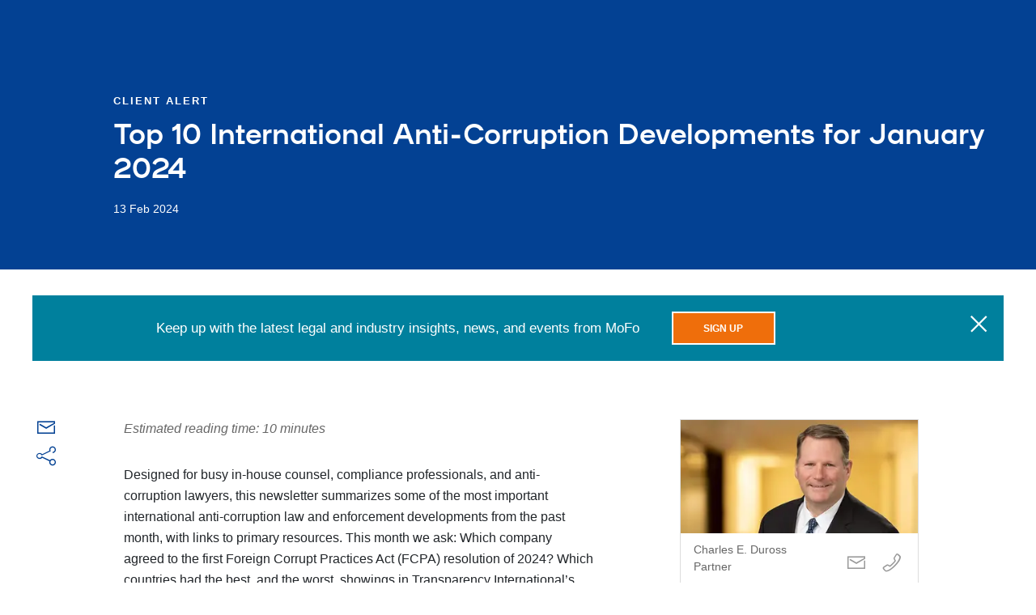

--- FILE ---
content_type: text/html; charset=utf-8
request_url: https://www.mofo.com/resources/insights/240213-top-10-international-anti-corruption-developments-for-january-2024
body_size: 30121
content:
<!DOCTYPE html><html lang="en"><head><title>Top 10 International Anti-Corruption Developments for January 2024</title><meta name="robots" content="all"/><meta http-equiv="Content-Type" content="text/html"/><meta http-equiv="X-UA-Compatible" content="IE=edge"/><meta http-equiv="Access-Control-Allow-Origin" content="*"/><meta charSet="utf-8"/><meta name="viewport" content="width=device-width, initial-scale=1.0, maximum-scale=2.0, minimum-scale=1.0, user-scalable=yes"/><meta name="format-detection" content="telephone=no"/><meta name="keywords"/><meta name="description" content="Designed for busy in-house counsel, compliance professionals, and anti-corruption lawyers, this newsletter summarizes some of the most important international anti-corruption law and enforcement developments from the past month, with links to primary resources."/><meta property="og:title" content="Top 10 International Anti-Corruption Developments for January 2024 | Morrison Foerster"/><meta property="og:type" content="website"/><meta property="og:image" content="https://images.contentstack.io/v3/assets/blt5775cc69c999c255/blt9aee27259f4bbab9/6297b0ce36712c4150de0067/mofo_share_image.jpg"/><meta property="og:description" content="Designed for busy in-house counsel, compliance professionals, and anti-corruption lawyers, this newsletter summarizes some of the most important international anti-corruption law and enforcement developments from the past month, with links to primary resources."/><meta property="og:url"/><meta property="og:site_name" content="Morrison Foerster"/><meta name="twitter:card" content="summary_large_image"/><meta name="twitter:image:alt"/><meta name="google-site-verification" content="OD6S3RPM-cQOknAs1uXmBRvRJyh28rwkOoqdes47ZUE"/><link rel="apple-touch-icon" type="image/png" href="/apple-touch-icon.png"/><link rel="apple-touch-icon" type="image/png" sizes="72x72" href="/apple-touch-icon.png"/><link rel="apple-touch-icon" type="image/png" sizes="114x114" href="/apple-touch-icon.png"/><link rel="canonical" href="https://www.mofo.com/resources/insights/240213-top-10-international-anti-corruption-developments-for-january-2024"/><script type="application/ld+json" nonce="JWbo1AakggSO/cI0/YD9f2/38A3VOg5P">{"@context":"https://schema.org","@type":"Article","headline":"Top 10 International Anti-Corruption Developments for January 2024","description":"Designed for busy in-house counsel, compliance professionals, and anti-corruption lawyers, this newsletter summarizes some of the most important international anti-corruption law and enforcement devel","datePublished":"2024-02-13T00:00:00.000Z","dateModified":"2024-02-13T00:00:00.000Z","author":[{"@type":"Person","name":"Charles E. Duross","url":null},{"@type":"Person","name":"James M. Koukios","url":null},{"@type":"Person","name":"Nicholas A. Weigel","url":null}],"publisher":{"@type":"Organization","name":"Morrison Foerster","url":"https://www.mofo.com","logo":{"@type":"ImageObject","url":"https://www.mofo.com/apple-touch-icon.png"}},"mainEntityOfPage":{"@type":"WebPage","@id":"https://www.mofo.com/resources/insights/240213-top-10-international-anti-corruption-developments-for-january-2024"},"articleSection":"Client Alert","inLanguage":"en-US","isAccessibleForFree":true,"wordCount":2254}</script><meta name="next-head-count" content="24"/><link rel="preload" fetchpriority="high" as="font" href="https://assets.contentstack.io/v3/assets/blt5775cc69c999c255/blt975d91f8de8a1695/633c94ad2a8d0a11633d95b2/mofo-icons.woff2" type="font/woff2" crossorigin="true"/><link rel="preload" fetchpriority="high" as="image" href="https://images.contentstack.io/v3/assets/blt5775cc69c999c255/blt9aee27259f4bbab9/mofo_share_image.jpg?format=auto&amp;quality=60&amp;width=300&amp;height=300" type="image/webp"/><link rel="preconnect" href="https://images.contentstack.io"/><link rel="preconnect" href="https://assets.contentstack.io"/><link rel="dns-prefetch" href="https://images.contentstack.io"/><link rel="dns-prefetch" href="https://assets.contentstack.io"/><link data-next-font="" rel="preconnect" href="/" crossorigin="anonymous"/><link rel="preload" href="/_next/static/css/56424236537eaf08.css" as="style"/><link rel="stylesheet" href="/_next/static/css/56424236537eaf08.css" data-n-g=""/><link rel="preload" href="/_next/static/css/dc2e51a623df300a.css" as="style"/><link rel="stylesheet" href="/_next/static/css/dc2e51a623df300a.css" data-n-p=""/><noscript data-n-css=""></noscript><script defer="" nomodule="" src="/_next/static/chunks/polyfills-42372ed130431b0a.js" nonce="JWbo1AakggSO/cI0/YD9f2/38A3VOg5P"></script><script src="/_next/static/chunks/webpack-aba528896ce979f9.js" defer="" nonce="JWbo1AakggSO/cI0/YD9f2/38A3VOg5P"></script><script src="/_next/static/chunks/framework-ea3a940b47da4dd7.js" defer="" nonce="JWbo1AakggSO/cI0/YD9f2/38A3VOg5P"></script><script src="/_next/static/chunks/main-aeaf17a4d6080f40.js" defer="" nonce="JWbo1AakggSO/cI0/YD9f2/38A3VOg5P"></script><script src="/_next/static/chunks/pages/_app-57d2cae294274764.js" defer="" nonce="JWbo1AakggSO/cI0/YD9f2/38A3VOg5P"></script><script src="/_next/static/chunks/663-89e63a0385f88ff4.js" defer="" nonce="JWbo1AakggSO/cI0/YD9f2/38A3VOg5P"></script><script src="/_next/static/chunks/653-04f115b47e7d9093.js" defer="" nonce="JWbo1AakggSO/cI0/YD9f2/38A3VOg5P"></script><script src="/_next/static/chunks/pages/%5B%5B...slug%5D%5D-92be778c181ef09c.js" defer="" nonce="JWbo1AakggSO/cI0/YD9f2/38A3VOg5P"></script><script src="/_next/static/IQYgI6iQJrDiRjchDtywz/_buildManifest.js" defer="" nonce="JWbo1AakggSO/cI0/YD9f2/38A3VOg5P"></script><script src="/_next/static/IQYgI6iQJrDiRjchDtywz/_ssgManifest.js" defer="" nonce="JWbo1AakggSO/cI0/YD9f2/38A3VOg5P"></script></head><body><a href="#main-content" tabindex="0" class="button outline-primary skip-link">Skip to main content</a><div id="__next"><div class="content-container"><section class="page-header" style="background-image:none"><div class="page-header__text-content"><div class="dangerously-set-container page-header__text-content__category-label">Client Alert</div><h1 class=""><p dir="ltr">Top 10 International Anti-Corruption Developments for January 2024</p></h1><div class="dangerously-set-container page-header__text-content__date-label">13 Feb 2024</div></div></section><section id="main-content" role="main" tabindex="-1"><div class="notification-bar-wrapper"><div class="notification-bar "><div class="notification-bar__message">Keep up with the latest legal and industry insights, news, and events from MoFo</div><div class="notification-bar__cta"><a class="button orange" href="/sign-up"><span class="button__label">Sign Up</span></a></div><button type="button" class="notification-bar__close-button" aria-label="close"><span aria-label="close" role="img" class="icon icon-close"></span></button></div></div><section class="section" id="overview" data-nav-title="Overview" style="scroll-margin-top:0px"><div class="overview section__container"><div class="overview__share-description-container overview__share-description-container--resource"><div class="overview__share-icons"><span><a class="link link--dark-blue" aria-label="Email this page" href="mailto:?subject=Link%20to%20the%20MoFo%20website&amp;body=Designed for busy in-house counsel, compliance professionals, and anti-corruption lawyers, this newsletter summarizes some of the most important international anti-corruption law and enforcement developments from the past month, with links to primary resources.%20|%20https://www.mofo.com/"><span aria-hidden="true" class="icon icon-email icon--primary-blue" style="font-size:24px"></span></a></span><div class="share-links"><button aria-controls="share-links-pop-up" aria-expanded="false" aria-haspopup="true" aria-label="Share this page (menu)" class="share-links__icon share-links__icon--primary-blue" type="button"><span aria-hidden="true" class="icon icon-share" style="font-size:24px"></span></button><div class="share-links__popup " id="share-links-pop-up" role="dialog" aria-labelledby="share-menu-heading" aria-modal="true" aria-hidden="true"><ul class="share-links__list"><li><h2 id="share-menu-heading" class="visually-hidden">Share menu</h2></li><li><button aria-label="Share on Facebook" class="react-share__ShareButton" style="background-color:transparent;border:none;padding:0;font:inherit;color:inherit;cursor:pointer"><span aria-hidden="true" class="icon icon-facebook-square"></span><p class="">Facebook</p></button></li><li><button aria-label="Share on Twitter" class="react-share__ShareButton" style="background-color:transparent;border:none;padding:0;font:inherit;color:inherit;cursor:pointer"><span aria-hidden="true" class="icon icon-x"></span><p class="">Twitter</p></button></li><li><button aria-label="Print this page" class="share-links__custom-button" type="button"><span aria-hidden="true" class="icon icon-print"></span><p class="">Print</p></button></li><li><button aria-label="Share on LinkedIn" class="react-share__ShareButton" style="background-color:transparent;border:none;padding:0;font:inherit;color:inherit;cursor:pointer"><span aria-hidden="true" class="icon icon-linkedin"></span><p class="">LinkedIn</p></button></li></ul></div></div></div><div class="overview__description overview__description--resource"><div class="overview__estimated-reading-time">Estimated reading time: 10 minutes</div><div class="dangerously-set-container"><div class="dangerously-set-container"><p dir="ltr">Designed for busy in-house counsel, compliance professionals, and anti-corruption lawyers, this newsletter summarizes some of the most important international anti-corruption law and enforcement developments from the past month, with links to primary resources. This month we ask: Which company agreed to the first Foreign Corrupt Practices Act (FCPA) resolution of 2024? Which countries had the best, and the worst, showings in Transparency International’s 2023 Corruption Perceptions Index? Which industries will be the focus of one of China’s most important anti-corruption agencies in 2024? The answers to these questions and more are here in our January 2024 Top 10. For a retrospective of international corruption developments, please see our recently released <a href="/resources/insights/240207-mofos-2023-fcpa-year-in-review" target="_self" dir="ltr">2023 FCPA Year in Review</a> for quick, visual representations of key trends in FCPA enforcement over the last year.</p><h4 dir="ltr">1. German Software Company Agrees to First FCPA Resolution of 2024</h4><p dir="ltr">On January 11, 2024, the U.S. Department of Justice (<a href="https://www.justice.gov/opa/pr/sap-pay-over-220m-resolve-foreign-bribery-investigations" target="_blank" dir="ltr">DOJ</a>) and Securities and Exchange Commission (<a href="https://www.sec.gov/news/press-release/2024-4" target="_blank">SEC</a>), in coordination with South African authorities, announced parallel resolutions with German software company SAP SE (SAP) related to allegations that the company bribed officials in Azerbaijan, Ghana, Indonesia, Kenya, Malawi, South Africa, and Tanzania. According to the agencies, the company paid bribes through third-party agents to win contracts with South African cities and state-owned water, energy, and rail companies between approximately 2013 and 2017, paid bribes through third-party agents to win contracts with the Indonesian maritime and telecommunications ministries and state-owned enterprises between 2015 and 2018, used resellers to pay bribes and rig bids in Greater Africa between 2014 and 2018, and provided improper gifts to officials of Azerbaijan’s state-owned oil company. The company entered a three-year Deferred Prosecution Agreement (<a href="https://www.justice.gov/opa/media/1332661/dl?inline" target="_blank">DPA</a>) in the Eastern District of Virginia, agreeing to pay a $118.8 million criminal penalty for conspiring to violate the anti-bribery and books and records provisions of the Foreign Corrupt Practices Act (FCPA). DOJ said this amount “reflects a discount of 40 percent off the tenth percentile of the otherwise applicable [U.S.] Sentencing Guidelines fine range[.]” The DPA provides that up to $55.1 million of the criminal penalty imposed on the company may be credited against payments to South African authorities. This was the second coordinated resolution between DOJ and South African authorities since <a href="/resources/insights/230110-top-10-international-anti-corruption-developments-december" target="_self">December 2022</a>. The company also qualified for DOJ’s <a href="/resources/insights/230309-dojs-pilot-program-regarding-compensation-incentives" target="_self">Pilot Program Regarding Compensation Incentives and Clawbacks</a> by withholding bonuses during the course of its internal investigation from employees suspected of engaging in wrongdoing, who supervised suspected wrongdoers, or who should have known about the wrongdoing. According to the <a href="https://www.sec.gov/files/litigation/admin/2024/34-99308.pdf" target="_blank">SEC Order</a>, the company’s conduct constituted violations of the FCPA’s anti-bribery and accounting provisions. The company agreed to pay SEC $98.45 million in disgorgement and prejudgment interest. In <a href="https://media2.mofo.com/v3/assets/blt5775cc69c999c255/blt50c677c9896ac9b9/62fa6bdb412cd777d8055125/160315TopTen.pdf" target="_blank">February 2016</a>, the company agreed to pay $3.7 million to SEC to resolve allegations that it violated the FCPA’s accounting provisions related to a bribery scheme in Panama. Despite this prior history, the agencies did not impose an independent compliance monitor as part of the resolutions.</p><h4 dir="ltr">2. Transparency International Publishes 2023 Corruption Perceptions Index</h4><p dir="ltr">On January 30, 2024, Transparency International (TI) <a href="https://www.transparency.org/en/cpi/2023" target="_blank" dir="ltr">published</a> its 2023 Corruption Perceptions Index (CPI). The CPI, which measures perceived levels of public-sector corruption in 180 countries and territories, provides one of the major data points used by compliance professionals, outside counsel, and enforcement authorities in assessing the anti-corruption risk of doing business in particular countries. Countries and territories receive scores ranging between 0 (highly corrupt) and 100 (very clean). The top 10 countries for 2023 were Denmark, leading for its sixth year in a row (90), Finland (87), New Zealand (85), Norway (84), Singapore (83), Sweden (82), Switzerland (82), the Netherlands (79), and Germany and Luxembourg with equivalent scores (78). The bottom 10 were Somalia (11, ranked 180), Venezuela (13, ranked 177), Syria (13, ranked 177), South Sudan (13, ranked 177), Yemen (16, ranked 176), North Korea (17, ranked 172), Nicaragua (17, ranked 172), Haiti (17, ranked 172), Equatorial Guinea (17, ranked 172), and Turkmenistan (18, ranked 170). Notably, 23 countries, including high-ranking democracies like the United Kingdom, Iceland, the Netherlands, and Sweden sank to historic lows. The United States did not show improvement from 2022, retaining its score of 69 (ranked 24), but TI noted that recent Biden administration policies, including the enactment of the Foreign Extortion Prevention Act (<a href="/resources/insights/240117-top-10-international-anti-corruption-developments-for-december-2023" target="_self">FEPA</a>) and the implementation of the Corporate Transparency Act (<a href="/resources/insights/240108-corporate-transparency-act-in-a-nutshell" target="_self">CTA</a>), show the United States more positively engaging in countering transnational corruption. As discussed in our <a href="/resources/insights/240207-corruption-perceptions-index-2023" target="_self">client alert</a> examining CPI results in the Asia-Pacific region (APAC), Malaysia was one of the significant improvers in the APAC region, improving three points in its 2023 CPI score (50, ranked 57), while Indonesia’s CPI score remained the same from 2022 (34, ranked 115), and China dropped three points from 2022 (42, ranked 76).</p><h4 dir="ltr">3. Qatar-Related Bribery Allegations Added to Indictment Against U.S. Senator</h4><p dir="ltr">On January 2, 2024, a federal grand jury in the Southern District of New York (SDNY) returned a <a href="https://www.courthousenews.com/wp-content/uploads/2024/01/menendez-superseding-indictmentOCR.pdf" target="_blank" dir="ltr">superseding indictment</a> against U.S. Senator Robert Menendez that includes additional bribery allegations involving Qatar. According to the new allegations, Senator Menendez accepted bribes from New Jersey businessman Fred Daibes in exchange for introducing Daibes to Qatari officials and helping him secure a large investment for a real estate project from a Qatari investment company, including by making favorable statements about Qatar while Chairman of the Senate Foreign Relations Committee. Menendez allegedly received cash, gold bars, and luxury watches from Daibes and accepted Formula One race tickets from a Qatari official. In <a href="/resources/insights/231019-top-10-international-anti-corruption-developments-for-september-2023" target="_self">September 2023</a>, Senator Menendez was charged alongside his wife, Daibes, and two other New Jersey businessmen, Wael Hana and Jose Uribe, with bribery offenses arising from an alleged scheme in which Senator Menendez agreed to use his official position to benefit the government of Egypt. An <a href="/resources/insights/231114-top-10-anti-corruption-developments" target="_self">October 2023</a> superseding indictment added a charge that Senator Menendez conspired to violate the Foreign Agent Registration Act (FARA) related to the Egypt allegations. On January 10, 2024, Senator Menendez&#x27;s lawyers filed a lengthy <a href="https://static01.nyt.com/newsgraphics/documenttools/3c7229387a57e11e/1d824b55-full.pdf" target="_blank">memorandum of law</a> in support of a motion to dismiss the charges against him.</p><h4 dir="ltr">4. Trial Begins for Former Oil Trader Accused of Bribing Latin American Officials</h4><p dir="ltr">On January 5, 2024, the trial of Javier Aguilar, a former employee of one of the world’s largest oil traders, Vitol Inc. (Vitol), <a href="https://www.reuters.com/business/energy/ex-vitol-oil-trader-paid-mexico-ecuador-officials-1-million-bribes-prosecutor-2024-01-05/" target="_blank" dir="ltr">began</a> in the Eastern District of New York related to allegations that he bribed officials in Ecuador and Mexico to win contracts worth around $500 million. Aguilar is <a href="https://www.justice.gov/media/1263791/dl?inline" target="_blank">charged</a> with conspiracy to violate the FCPA and violating the FCPA in connection with the Ecuador allegations and money laundering charges related to the Ecuador and Mexico allegations. Aguilar is facing additional FCPA charges related to the Mexico allegations in the Southern District of Texas. In his opening statement, Aguilar’s defense counsel conceded that the consultants whom Aguilar hired to help win business in Ecuador bribed Ecuadorian officials but said that Aguilar thought the consultants were legitimate and “didn’t know about [their] secret sauce.” In <a href="/resources/insights/210121-international-anti-corruption-developments" target="_self">December 2020</a>, Vitol agreed to pay more than $135 million to resolve criminal FCPA charges relating to bribes paid to officials in Brazil, Ecuador, and Mexico. Aguilar is the first Vitol defendant to stand trial in the United States for his role in the scheme as part of a DOJ probe into commodity trading firms paying bribes to win business from state-run companies across Latin America. (For more on the Vitol and Aguilar prosecutions, see our <a href="/resources/insights/201013-top-10-anti-corruption" target="_self">September 2020</a>, <a href="/resources/insights/210121-international-anti-corruption-developments" target="_self">December 2020,</a> <a href="/resources/insights/230110-top-10-international-anti-corruption-developments-december" target="_self">December 2022</a>, <a href="/resources/insights/230613-top-10-international-anti-corruption-developments-for-may-2023" target="_self">May 2023</a>, and <a href="/resources/insights/230912-top-10-international-anti-corruption-developments-for-august-2023" target="_self">August 2023</a> Top 10s.)</p><h4 dir="ltr">5. Fifth Circuit Affirms Dismissal of Venezuela-Related Bribery Charges with Revised Opinion</h4><p dir="ltr">On January 5, 2024, a Fifth Circuit panel again <a href="https://www.ca5.uscourts.gov/opinions/unpub/23/23-20276.1.pdf" target="_blank">affirmed</a> the dismissal of Paulo Jorge Da Costa Casqueiro Murta’s federal indictment for alleged involvement in bribing officials of Venezuela’s state oil company on Speedy Trial Act grounds but remanded the case to the Southern District of Texas to determine whether the dismissal should have been with prejudice. The Fifth Circuit originally affirmed the <a href="/resources/insights/230613-top-10-international-anti-corruption-developments-for-may-2023" target="_self">May 2023</a> dismissal and remanded on the prejudice issue in <a href="/resources/insights/231218-top-10-international-anti-corruption-developments-for-november-2023" target="_self" dir="ltr">November 2023</a>, but Murta petitioned for rehearing. The Fifth Circuit denied Murta’s petition, but slightly modified its November 2023 opinion. In the new opinion, the court addressed the district court’s finding that prosecutors had acted in bad faith in moving to continue the trial in order to litigate the discoverability of classified material under the Classified Information Procedures Act (CIPA). We took issue with this aspect of the district court’s opinion in our <a href="/resources/insights/230727-top-10-international-anti-corruption-developments-for-june-2023" target="_self">June 2023</a> Top 10, arguing that prosecutors should not be disincentivized from erring on the side of caution when it comes to disclosing potentially exculpatory, albeit classified, information. In the new opinion, the Fifth Circuit stated that neither the district court nor Murta pointed to any deliberate conduct that would support an inference of bad faith on the part of the prosecutors. “[A]t most, the Government was negligent in its raising of the CIPA issue,” and delays resulting from negligence “weigh only slightly in favor of dismissal,” meaning that the “district court’s evaluation of this factor was therefore flawed[.]” The charges against Murta related to an alleged scheme by U.S. businesses to bribe officials of Venezuela’s national oil company, Petróleos de Venezuela, S.A. (PDVSA), in exchange for assistance in obtaining PDVSA contracts and receiving payment priority.</p><h4 dir="ltr">6. Venezuelan National Sentenced for PDVSA Bribery</h4><p dir="ltr">On January 17, 2024, Tulio Anibal Farias-Perez, a Venezuelan national, was sentenced in the Southern District of Texas to three years’ probation following his <a href="/resources/insights/200311-top-ten-anti-corruption" target="_self" dir="ltr">February 2020</a> guilty plea to one count of conspiracy to violate the FCPA.<a href="#_ftn1" target="_self"><span id="_ftnref1">[1]</span></a> Farias and Jose Manuel Gonzalez Testino allegedly paid bribes—including cash and Super Bowl tickets—to PDVSA officials to win supply contracts, obtain bidding information, and receive priority over other vendors in getting paid. On January 4, 2024, the charges against Gonzalez were dismissed after he fatally shot his three-year-old son and himself only weeks before he was scheduled to be sentenced in connection with his <a href="/resources/insights/190611-top-ten-anti-corruption" target="_self">May 2019</a> guilty plea to one count of conspiracy to violate the FCPA.<a href="#_ftn2" target="_self"><span id="_ftnref2">[2]</span></a></p><h4 dir="ltr">7. U.S. Navy Servicemember Sentenced for Receiving Bribes from China</h4><p dir="ltr">On January 8, 2024, Petty Officer Wenheng (Thomas) Zhao was <a href="https://www.justice.gov/opa/pr/us-navy-sailor-sentenced-27-months-prison-transmitting-sensitive-us-military-information" target="_blank" dir="ltr">sentenced</a> to 27 months in prison following his October 2023 <a href="https://www.justice.gov/opa/pr/us-navy-service-member-pleads-guilty-transmitting-sensitive-us-military-information-chinese" target="_blank">guilty plea</a> for receiving bribes in exchange for transmitting sensitive U.S. military information to a Chinese intelligence officer posing as a maritime economic researcher. Zhao, who worked at Naval Base Ventura County in Port Hueneme, California, allegedly received approximately $14,866 in exchange for, among other things, sending the Chinese intelligence officer non-public and controlled operational plans for a large-scale U.S. military exercise in the Indo-Pacific Region and photographs and electrical diagrams and blueprints for a radar system stationed on a U.S. military base in Okinawa, Japan. DOJ announced Zhao’s arrest in <a href="/resources/insights/230912-top-10-international-anti-corruption-developments-for-august-2023" target="_self">August 2023</a>.</p><h4 dir="ltr">8. New SDNY Whistleblower Policy Does Not Apply to FCPA Tips</h4><p dir="ltr">On January 10, 2024, the U.S. Attorney’s Office for the Southern District of New York <a href="https://www.justice.gov/usao-sdny/sdny-whistleblower-pilot-program" target="_blank">announced</a> a new <a href="https://www.justice.gov/d9/2024-01/sdny_wbp_1.9.24.pdf" target="_blank" dir="ltr">Whistleblower Pilot Program</a> to encourage early and voluntary self-disclosure of criminal conduct. Under the program, non-violent offenders who divulge misconduct not already known to the U.S. Attorney’s Office and who cooperate with the government’s subsequent investigation are eligible to receive non‑prosecution agreements. The program explicitly does not apply to certain offenses, including FCPA violations or bribery of federal officials. The carve out for FCPA offenses is consistent with DOJ’s longstanding <a href="https://www.justice.gov/jm/jm-9-47000-foreign-corrupt-practices-act-1977" target="_blank">policy</a> requiring all FCPA cases to be authorized by the Fraud Section of DOJ’s Criminal Division in Washington, D.C.</p><h4 dir="ltr">9. Two Former European Lawmakers Charged with Accepting Bribes from Azerbaijan</h4><p dir="ltr">On January 29, 2024, prosecutors in Munich <a href="https://news.yahoo.com/two-former-german-lawmakers-accused-161314643.html?" target="_blank" dir="ltr">announced charges</a> against two former members of Germany’s parliament and the Parliamentary Assembly of the Council of Europe (PACE), Eduard Lintner and Alex Fischer, for accepting bribes in exchange for pushing policies within PACE favorable to Azerbaijan. PACE is the parliamentary arm of the Council of Europe, made up of representatives from 46 countries. PACE representatives serve concurrently in their home countries’ parliaments. According to prosecutors, Lintner, who spent 33 years in Germany’s parliament and was a member of PACE until 2010, received several million euros via 19 foreign letterbox companies from two firms until 2016. He allegedly passed some of these payments on to other politicians to influence decisions in favor of Azerbaijan. Fischer, who was active in PACE as a group leader for the European People’s Party (EPP) faction from 2010 to 2018, allegedly made speeches favorable to the interests of Azerbaijan and forwarded confidential documents, in exchange for a bribe totaling roughly $23,570 in 2016.</p><h4 dir="ltr">10. Chinese Anti-Corruption Body Identifies New Areas of Focus and Issues Report on 2023’s Enforcement Efforts</h4><p dir="ltr">On January 10, 2024, following a three-day plenary session, China’s Central Commission for Discipline Inspection (CCDI) <a href="https://www.ccdi.gov.cn/specialn/scqh/scqhgongbao/202401/t20240111_321359.html" target="_blank">issued</a> a communique setting out its anti-corruption priorities. In the communique, CCDI pledged to focus on themes discussed by President Xi Jinping in his <a href="https://www.gov.cn/xinwen/2023-01/09/content_5735913.htm" target="_blank">speech</a> at the plenary session on January 9, 2024. The communique specifically identified sectors such as finance, energy, sports, tobacco, and medicine as focus areas for the CCDI. On January 25, 2024, the CCDI and the National Supervisory Commission (NSC) <a href="https://www.ccdi.gov.cn/toutiaon/202401/t20240125_324375.html" target="_blank">published</a> a report summarizing nationwide anti-graft investigations in 2023. According to the report, disciplinary inspection and supervision agencies across China received 3.45 million complaints and tips in 2023, handled 1.73 million clues, and filed 626,000 cases. 610,000 individuals were disciplined, including 49 at the provincial and ministerial levels, 3,144 at the prefecture and department levels, 24,000 at the county level, and 82,000 at the township and village levels. Authorities also investigated and punished bribe payers, investigating 17,000 individuals for paying bribes and prosecuting 3,389.</p><hr class="divider"/><p dir="ltr"><a href="#_ftnref1" target="_self"><span id="_ftn1">[1]</span></a> Re-Arraignment Transcript, <em>United States v. Tulio Anibal Farias-Perez</em>, No. 4:20-CR-89, ECF No. 20 (S.D. Tex. Jan. 17, 2024).</p><p dir="ltr"><a href="#_ftnref2" target="_self"><span id="_ftn2">[2]</span></a> Order of Dismissal, ECF No. 205, <em>United States v. Gonzalez-Testino</em>, No. 4:20-CR-89 (S.D. Tex. Jan. 4, 2024).</p></div></div></div></div><div class="overview__news"><div class="profile-cards"><ul class="profile-cards__list profile-cards__list--columns-1"><li class="profile-cards__list__item"><div class="profile-card profile-card--mini"><a class="link link--dark-blue" href="/people/charles-duross"><div class="profile-card--mini__thumbnail"><div class="profile-card--mini__thumbnail__image"><img alt="Charles E. Duross" loading="lazy" decoding="async" data-nimg="fill" style="position:absolute;height:100%;width:100%;left:0;top:0;right:0;bottom:0;object-fit:cover;color:transparent;background-size:cover;background-position:50% 50%;background-repeat:no-repeat;background-image:url(&quot;data:image/svg+xml;charset=utf-8,%3Csvg xmlns=&#x27;http://www.w3.org/2000/svg&#x27; %3E%3Cfilter id=&#x27;b&#x27; color-interpolation-filters=&#x27;sRGB&#x27;%3E%3CfeGaussianBlur stdDeviation=&#x27;20&#x27;/%3E%3CfeColorMatrix values=&#x27;1 0 0 0 0 0 1 0 0 0 0 0 1 0 0 0 0 0 100 -1&#x27; result=&#x27;s&#x27;/%3E%3CfeFlood x=&#x27;0&#x27; y=&#x27;0&#x27; width=&#x27;100%25&#x27; height=&#x27;100%25&#x27;/%3E%3CfeComposite operator=&#x27;out&#x27; in=&#x27;s&#x27;/%3E%3CfeComposite in2=&#x27;SourceGraphic&#x27;/%3E%3CfeGaussianBlur stdDeviation=&#x27;20&#x27;/%3E%3C/filter%3E%3Cimage width=&#x27;100%25&#x27; height=&#x27;100%25&#x27; x=&#x27;0&#x27; y=&#x27;0&#x27; preserveAspectRatio=&#x27;xMidYMid slice&#x27; style=&#x27;filter: url(%23b);&#x27; href=&#x27;https://images.contentstack.io/v3/assets/blt5775cc69c999c255/blt9aee27259f4bbab9/mofo_share_image.jpg?format=auto&amp;quality=60&amp;width=300&amp;height=300&#x27;/%3E%3C/svg%3E&quot;)" sizes="(max-width: 768px) 100vw, (max-width: 1200px) 33vw, 25vw" srcSet="/_next/image?url=https%3A%2F%2Fmedia2.mofo.com%2Fv3%2Fimages%2Fblt5775cc69c999c255%2Fbltd56c6241ab3de165%2F67ad83e3d306563481466057%2Fduross_chuck_common_640x280.jpg%3Fformat%3Dauto%26quality%3D60&amp;w=256&amp;q=75 256w, /_next/image?url=https%3A%2F%2Fmedia2.mofo.com%2Fv3%2Fimages%2Fblt5775cc69c999c255%2Fbltd56c6241ab3de165%2F67ad83e3d306563481466057%2Fduross_chuck_common_640x280.jpg%3Fformat%3Dauto%26quality%3D60&amp;w=384&amp;q=75 384w, /_next/image?url=https%3A%2F%2Fmedia2.mofo.com%2Fv3%2Fimages%2Fblt5775cc69c999c255%2Fbltd56c6241ab3de165%2F67ad83e3d306563481466057%2Fduross_chuck_common_640x280.jpg%3Fformat%3Dauto%26quality%3D60&amp;w=640&amp;q=75 640w, /_next/image?url=https%3A%2F%2Fmedia2.mofo.com%2Fv3%2Fimages%2Fblt5775cc69c999c255%2Fbltd56c6241ab3de165%2F67ad83e3d306563481466057%2Fduross_chuck_common_640x280.jpg%3Fformat%3Dauto%26quality%3D60&amp;w=750&amp;q=75 750w, /_next/image?url=https%3A%2F%2Fmedia2.mofo.com%2Fv3%2Fimages%2Fblt5775cc69c999c255%2Fbltd56c6241ab3de165%2F67ad83e3d306563481466057%2Fduross_chuck_common_640x280.jpg%3Fformat%3Dauto%26quality%3D60&amp;w=828&amp;q=75 828w, /_next/image?url=https%3A%2F%2Fmedia2.mofo.com%2Fv3%2Fimages%2Fblt5775cc69c999c255%2Fbltd56c6241ab3de165%2F67ad83e3d306563481466057%2Fduross_chuck_common_640x280.jpg%3Fformat%3Dauto%26quality%3D60&amp;w=1080&amp;q=75 1080w, /_next/image?url=https%3A%2F%2Fmedia2.mofo.com%2Fv3%2Fimages%2Fblt5775cc69c999c255%2Fbltd56c6241ab3de165%2F67ad83e3d306563481466057%2Fduross_chuck_common_640x280.jpg%3Fformat%3Dauto%26quality%3D60&amp;w=1200&amp;q=75 1200w, /_next/image?url=https%3A%2F%2Fmedia2.mofo.com%2Fv3%2Fimages%2Fblt5775cc69c999c255%2Fbltd56c6241ab3de165%2F67ad83e3d306563481466057%2Fduross_chuck_common_640x280.jpg%3Fformat%3Dauto%26quality%3D60&amp;w=1920&amp;q=75 1920w, /_next/image?url=https%3A%2F%2Fmedia2.mofo.com%2Fv3%2Fimages%2Fblt5775cc69c999c255%2Fbltd56c6241ab3de165%2F67ad83e3d306563481466057%2Fduross_chuck_common_640x280.jpg%3Fformat%3Dauto%26quality%3D60&amp;w=2048&amp;q=75 2048w, /_next/image?url=https%3A%2F%2Fmedia2.mofo.com%2Fv3%2Fimages%2Fblt5775cc69c999c255%2Fbltd56c6241ab3de165%2F67ad83e3d306563481466057%2Fduross_chuck_common_640x280.jpg%3Fformat%3Dauto%26quality%3D60&amp;w=3840&amp;q=75 3840w" src="/_next/image?url=https%3A%2F%2Fmedia2.mofo.com%2Fv3%2Fimages%2Fblt5775cc69c999c255%2Fbltd56c6241ab3de165%2F67ad83e3d306563481466057%2Fduross_chuck_common_640x280.jpg%3Fformat%3Dauto%26quality%3D60&amp;w=3840&amp;q=75"/></div></div></a><div class="profile-card--mini__text-content"><div class="profile-card--mini__text-content-info"><a class="link link--light-dark-gray" href="/people/charles-duross"><div class="profile-card--mini__text-content-info__name">Charles E. Duross</div></a>Partner</div><div class="profile-card--mini__contact"><a aria-label="Email Charles Duross" class="profile-card--mini__button" href="mailto:cduross@mofo.com" title="Email Charles Duross"><span aria-hidden="true" class="icon icon-email"></span></a><a class="profile-card--mini__button" title="Call Charles Duross" href="tel:(202) 887-1576" aria-label="Call Charles Duross at (202) 887-1576"><span aria-hidden="true" class="icon icon-phone"></span></a></div></div></div></li><li class="profile-cards__list__item"><div class="profile-card profile-card--mini"><a class="link link--dark-blue" href="/people/james-koukios"><div class="profile-card--mini__thumbnail"><div class="profile-card--mini__thumbnail__image"><img alt="James M. Koukios" loading="lazy" decoding="async" data-nimg="fill" style="position:absolute;height:100%;width:100%;left:0;top:0;right:0;bottom:0;object-fit:cover;color:transparent;background-size:cover;background-position:50% 50%;background-repeat:no-repeat;background-image:url(&quot;data:image/svg+xml;charset=utf-8,%3Csvg xmlns=&#x27;http://www.w3.org/2000/svg&#x27; %3E%3Cfilter id=&#x27;b&#x27; color-interpolation-filters=&#x27;sRGB&#x27;%3E%3CfeGaussianBlur stdDeviation=&#x27;20&#x27;/%3E%3CfeColorMatrix values=&#x27;1 0 0 0 0 0 1 0 0 0 0 0 1 0 0 0 0 0 100 -1&#x27; result=&#x27;s&#x27;/%3E%3CfeFlood x=&#x27;0&#x27; y=&#x27;0&#x27; width=&#x27;100%25&#x27; height=&#x27;100%25&#x27;/%3E%3CfeComposite operator=&#x27;out&#x27; in=&#x27;s&#x27;/%3E%3CfeComposite in2=&#x27;SourceGraphic&#x27;/%3E%3CfeGaussianBlur stdDeviation=&#x27;20&#x27;/%3E%3C/filter%3E%3Cimage width=&#x27;100%25&#x27; height=&#x27;100%25&#x27; x=&#x27;0&#x27; y=&#x27;0&#x27; preserveAspectRatio=&#x27;xMidYMid slice&#x27; style=&#x27;filter: url(%23b);&#x27; href=&#x27;https://images.contentstack.io/v3/assets/blt5775cc69c999c255/blt9aee27259f4bbab9/mofo_share_image.jpg?format=auto&amp;quality=60&amp;width=300&amp;height=300&#x27;/%3E%3C/svg%3E&quot;)" sizes="(max-width: 768px) 100vw, (max-width: 1200px) 33vw, 25vw" srcSet="/_next/image?url=https%3A%2F%2Fmedia2.mofo.com%2Fv3%2Fimages%2Fblt5775cc69c999c255%2Fbltcbf952ee80721160%2F62732b594886af2aa2be1762%2Fkoukios_james_common_640x280.jpg%3Fformat%3Dauto%26quality%3D60&amp;w=256&amp;q=75 256w, /_next/image?url=https%3A%2F%2Fmedia2.mofo.com%2Fv3%2Fimages%2Fblt5775cc69c999c255%2Fbltcbf952ee80721160%2F62732b594886af2aa2be1762%2Fkoukios_james_common_640x280.jpg%3Fformat%3Dauto%26quality%3D60&amp;w=384&amp;q=75 384w, /_next/image?url=https%3A%2F%2Fmedia2.mofo.com%2Fv3%2Fimages%2Fblt5775cc69c999c255%2Fbltcbf952ee80721160%2F62732b594886af2aa2be1762%2Fkoukios_james_common_640x280.jpg%3Fformat%3Dauto%26quality%3D60&amp;w=640&amp;q=75 640w, /_next/image?url=https%3A%2F%2Fmedia2.mofo.com%2Fv3%2Fimages%2Fblt5775cc69c999c255%2Fbltcbf952ee80721160%2F62732b594886af2aa2be1762%2Fkoukios_james_common_640x280.jpg%3Fformat%3Dauto%26quality%3D60&amp;w=750&amp;q=75 750w, /_next/image?url=https%3A%2F%2Fmedia2.mofo.com%2Fv3%2Fimages%2Fblt5775cc69c999c255%2Fbltcbf952ee80721160%2F62732b594886af2aa2be1762%2Fkoukios_james_common_640x280.jpg%3Fformat%3Dauto%26quality%3D60&amp;w=828&amp;q=75 828w, /_next/image?url=https%3A%2F%2Fmedia2.mofo.com%2Fv3%2Fimages%2Fblt5775cc69c999c255%2Fbltcbf952ee80721160%2F62732b594886af2aa2be1762%2Fkoukios_james_common_640x280.jpg%3Fformat%3Dauto%26quality%3D60&amp;w=1080&amp;q=75 1080w, /_next/image?url=https%3A%2F%2Fmedia2.mofo.com%2Fv3%2Fimages%2Fblt5775cc69c999c255%2Fbltcbf952ee80721160%2F62732b594886af2aa2be1762%2Fkoukios_james_common_640x280.jpg%3Fformat%3Dauto%26quality%3D60&amp;w=1200&amp;q=75 1200w, /_next/image?url=https%3A%2F%2Fmedia2.mofo.com%2Fv3%2Fimages%2Fblt5775cc69c999c255%2Fbltcbf952ee80721160%2F62732b594886af2aa2be1762%2Fkoukios_james_common_640x280.jpg%3Fformat%3Dauto%26quality%3D60&amp;w=1920&amp;q=75 1920w, /_next/image?url=https%3A%2F%2Fmedia2.mofo.com%2Fv3%2Fimages%2Fblt5775cc69c999c255%2Fbltcbf952ee80721160%2F62732b594886af2aa2be1762%2Fkoukios_james_common_640x280.jpg%3Fformat%3Dauto%26quality%3D60&amp;w=2048&amp;q=75 2048w, /_next/image?url=https%3A%2F%2Fmedia2.mofo.com%2Fv3%2Fimages%2Fblt5775cc69c999c255%2Fbltcbf952ee80721160%2F62732b594886af2aa2be1762%2Fkoukios_james_common_640x280.jpg%3Fformat%3Dauto%26quality%3D60&amp;w=3840&amp;q=75 3840w" src="/_next/image?url=https%3A%2F%2Fmedia2.mofo.com%2Fv3%2Fimages%2Fblt5775cc69c999c255%2Fbltcbf952ee80721160%2F62732b594886af2aa2be1762%2Fkoukios_james_common_640x280.jpg%3Fformat%3Dauto%26quality%3D60&amp;w=3840&amp;q=75"/></div></div></a><div class="profile-card--mini__text-content"><div class="profile-card--mini__text-content-info"><a class="link link--light-dark-gray" href="/people/james-koukios"><div class="profile-card--mini__text-content-info__name">James M. Koukios</div></a>Partner</div><div class="profile-card--mini__contact"><a aria-label="Email James Koukios" class="profile-card--mini__button" href="mailto:jkoukios@mofo.com" title="Email James Koukios"><span aria-hidden="true" class="icon icon-email"></span></a><a class="profile-card--mini__button" title="Call James Koukios" href="tel:(202) 887-1590" aria-label="Call James Koukios at (202) 887-1590"><span aria-hidden="true" class="icon icon-phone"></span></a></div></div></div></li><li class="profile-cards__list__item"><div class="profile-card profile-card--mini"><a class="link link--dark-blue" href="/people/nicholas-weigel"><div class="profile-card--mini__thumbnail"><div class="profile-card--mini__thumbnail__image"><img alt="Nicholas A. Weigel" loading="lazy" decoding="async" data-nimg="fill" style="position:absolute;height:100%;width:100%;left:0;top:0;right:0;bottom:0;object-fit:cover;color:transparent;background-size:cover;background-position:50% 50%;background-repeat:no-repeat;background-image:url(&quot;data:image/svg+xml;charset=utf-8,%3Csvg xmlns=&#x27;http://www.w3.org/2000/svg&#x27; %3E%3Cfilter id=&#x27;b&#x27; color-interpolation-filters=&#x27;sRGB&#x27;%3E%3CfeGaussianBlur stdDeviation=&#x27;20&#x27;/%3E%3CfeColorMatrix values=&#x27;1 0 0 0 0 0 1 0 0 0 0 0 1 0 0 0 0 0 100 -1&#x27; result=&#x27;s&#x27;/%3E%3CfeFlood x=&#x27;0&#x27; y=&#x27;0&#x27; width=&#x27;100%25&#x27; height=&#x27;100%25&#x27;/%3E%3CfeComposite operator=&#x27;out&#x27; in=&#x27;s&#x27;/%3E%3CfeComposite in2=&#x27;SourceGraphic&#x27;/%3E%3CfeGaussianBlur stdDeviation=&#x27;20&#x27;/%3E%3C/filter%3E%3Cimage width=&#x27;100%25&#x27; height=&#x27;100%25&#x27; x=&#x27;0&#x27; y=&#x27;0&#x27; preserveAspectRatio=&#x27;xMidYMid slice&#x27; style=&#x27;filter: url(%23b);&#x27; href=&#x27;https://images.contentstack.io/v3/assets/blt5775cc69c999c255/blt9aee27259f4bbab9/mofo_share_image.jpg?format=auto&amp;quality=60&amp;width=300&amp;height=300&#x27;/%3E%3C/svg%3E&quot;)" sizes="(max-width: 768px) 100vw, (max-width: 1200px) 33vw, 25vw" srcSet="/_next/image?url=https%3A%2F%2Fmedia2.mofo.com%2Fv3%2Fimages%2Fblt5775cc69c999c255%2Fbltd12e2a8e5f26196e%2F65bafafc68334a68a4c62774%2Fweigel_nicholas_common_640x280.jpg%3Fformat%3Dauto%26quality%3D60&amp;w=256&amp;q=75 256w, /_next/image?url=https%3A%2F%2Fmedia2.mofo.com%2Fv3%2Fimages%2Fblt5775cc69c999c255%2Fbltd12e2a8e5f26196e%2F65bafafc68334a68a4c62774%2Fweigel_nicholas_common_640x280.jpg%3Fformat%3Dauto%26quality%3D60&amp;w=384&amp;q=75 384w, /_next/image?url=https%3A%2F%2Fmedia2.mofo.com%2Fv3%2Fimages%2Fblt5775cc69c999c255%2Fbltd12e2a8e5f26196e%2F65bafafc68334a68a4c62774%2Fweigel_nicholas_common_640x280.jpg%3Fformat%3Dauto%26quality%3D60&amp;w=640&amp;q=75 640w, /_next/image?url=https%3A%2F%2Fmedia2.mofo.com%2Fv3%2Fimages%2Fblt5775cc69c999c255%2Fbltd12e2a8e5f26196e%2F65bafafc68334a68a4c62774%2Fweigel_nicholas_common_640x280.jpg%3Fformat%3Dauto%26quality%3D60&amp;w=750&amp;q=75 750w, /_next/image?url=https%3A%2F%2Fmedia2.mofo.com%2Fv3%2Fimages%2Fblt5775cc69c999c255%2Fbltd12e2a8e5f26196e%2F65bafafc68334a68a4c62774%2Fweigel_nicholas_common_640x280.jpg%3Fformat%3Dauto%26quality%3D60&amp;w=828&amp;q=75 828w, /_next/image?url=https%3A%2F%2Fmedia2.mofo.com%2Fv3%2Fimages%2Fblt5775cc69c999c255%2Fbltd12e2a8e5f26196e%2F65bafafc68334a68a4c62774%2Fweigel_nicholas_common_640x280.jpg%3Fformat%3Dauto%26quality%3D60&amp;w=1080&amp;q=75 1080w, /_next/image?url=https%3A%2F%2Fmedia2.mofo.com%2Fv3%2Fimages%2Fblt5775cc69c999c255%2Fbltd12e2a8e5f26196e%2F65bafafc68334a68a4c62774%2Fweigel_nicholas_common_640x280.jpg%3Fformat%3Dauto%26quality%3D60&amp;w=1200&amp;q=75 1200w, /_next/image?url=https%3A%2F%2Fmedia2.mofo.com%2Fv3%2Fimages%2Fblt5775cc69c999c255%2Fbltd12e2a8e5f26196e%2F65bafafc68334a68a4c62774%2Fweigel_nicholas_common_640x280.jpg%3Fformat%3Dauto%26quality%3D60&amp;w=1920&amp;q=75 1920w, /_next/image?url=https%3A%2F%2Fmedia2.mofo.com%2Fv3%2Fimages%2Fblt5775cc69c999c255%2Fbltd12e2a8e5f26196e%2F65bafafc68334a68a4c62774%2Fweigel_nicholas_common_640x280.jpg%3Fformat%3Dauto%26quality%3D60&amp;w=2048&amp;q=75 2048w, /_next/image?url=https%3A%2F%2Fmedia2.mofo.com%2Fv3%2Fimages%2Fblt5775cc69c999c255%2Fbltd12e2a8e5f26196e%2F65bafafc68334a68a4c62774%2Fweigel_nicholas_common_640x280.jpg%3Fformat%3Dauto%26quality%3D60&amp;w=3840&amp;q=75 3840w" src="/_next/image?url=https%3A%2F%2Fmedia2.mofo.com%2Fv3%2Fimages%2Fblt5775cc69c999c255%2Fbltd12e2a8e5f26196e%2F65bafafc68334a68a4c62774%2Fweigel_nicholas_common_640x280.jpg%3Fformat%3Dauto%26quality%3D60&amp;w=3840&amp;q=75"/></div></div></a><div class="profile-card--mini__text-content"><div class="profile-card--mini__text-content-info"><a class="link link--light-dark-gray" href="/people/nicholas-weigel"><div class="profile-card--mini__text-content-info__name">Nicholas A. Weigel</div></a>Associate</div><div class="profile-card--mini__contact"><a aria-label="Email Nicholas Weigel" class="profile-card--mini__button" href="mailto:nweigel@mofo.com" title="Email Nicholas Weigel"><span aria-hidden="true" class="icon icon-email"></span></a><a class="profile-card--mini__button" title="Call Nicholas Weigel" href="tel:(202) 572-6777" aria-label="Call Nicholas Weigel at (202) 572-6777"><span aria-hidden="true" class="icon icon-phone"></span></a></div></div></div></li><li></li></ul></div><div style="width:100%"><p class="overview__display-label overview__display-label--practices">Practices</p><ul class="overview__practice-list"><li class="overview__practice-link"><a class="link link--primary-blue" href="/capabilities/fcpa-anti-corruption"><div class="dangerously-set-container">FCPA + Global Anti-Corruption</div></a></li><li class="overview__practice-link"><a class="link link--primary-blue" href="/capabilities/investigations-white-collar-defense"><div class="dangerously-set-container">Investigations + White Collar Defense</div></a></li><li class="overview__practice-link"><a class="link link--primary-blue" href="/capabilities/securities-enforcement"><div class="dangerously-set-container">Securities Enforcement</div></a></li><li class="overview__practice-link"><a class="link link--primary-blue" href="/capabilities/securities-litigation"><div class="dangerously-set-container">Securities Litigation</div></a></li></ul></div></div></div></section></section><span data-sj-field="resourceIcon" data-sj-value="news"></span><span data-sj-field="resourcePublicationTypes" data-sj-value="Client Alert"></span><span data-sj-field="resourcePractice" data-sj-value="FCPA + Global Anti-Corruption"></span><span data-sj-field="resourcePractice" data-sj-value="Investigations + White Collar Defense"></span><span data-sj-field="resourcePractice" data-sj-value="Securities Enforcement"></span><span data-sj-field="resourcePractice" data-sj-value="Securities Litigation"></span><span data-sj-field="resourcePublishDate" data-sj-value="2024-02-13"></span></div><div id="consent_blackbar" class="consent-blackbar"></div><footer class="footer"><div class="footer__container"><nav class="footer__nav"><ul class="footer__nav__list"><li><a class="link link--dark-blue" href="https://www.mofo.com/about/terms-notices" rel="noopener noreferrer" target="_blank">Terms / Notices</a></li><li><a class="link link--dark-blue" href="https://www.mofo.com/about/cookies" rel="noopener noreferrer" target="_blank">Cookies</a></li><li><a class="link link--dark-blue" href="https://www.mofo.com/about/privacy-policy" rel="noopener noreferrer" target="_blank">Privacy Policy</a></li><li><a class="link link--dark-blue" href="https://secure.ethicspoint.com/domain/media/en/gui/62036/index.html" rel="noopener noreferrer" target="_blank">Reporting Hotline</a></li><li><a class="link link--dark-blue" href="https://www.mofo.com/about/attorney-advertising" rel="noopener noreferrer" target="_blank">Attorney Advertising</a></li><li><a class="link link--dark-blue" href="/about/alumni">Alumni</a></li></ul><p class="footer__copyright">©1996–<!-- -->2026<!-- --> Morrison &amp; Foerster LLP. All rights reserved.</p></nav><div class="social-links-footer"><div class="social-media-links"><ul class="social-media-links__list"><li class="social-media-links__item"><a class="link link--dark-blue" href="https://www.linkedin.com/company/morrison-&amp;-foerster-llp" rel="noopener noreferrer" target="_blank" aria-label="Morrison Foerster LinkedIn &gt;"><span aria-hidden="true" class="icon icon-linkedin"></span></a></li><li class="social-media-links__item"><a class="link link--dark-blue" href="https://www.facebook.com/MoFoLLP/" rel="noopener noreferrer" target="_blank" aria-label="Morrison Foerster Facebook &gt;"><span aria-hidden="true" class="icon icon-facebook"></span></a></li><li class="social-media-links__item"><a class="link link--dark-blue" href="https://www.youtube.com/user/MorrisonFoersterLLP" rel="noopener noreferrer" target="_blank" aria-label="Morrison Foerster YouTube &gt;"><span aria-hidden="true" class="icon icon-youtube"></span></a></li></ul></div></div></div></footer></div><script id="__NEXT_DATA__" type="application/json" nonce="JWbo1AakggSO/cI0/YD9f2/38A3VOg5P">{"props":{"pageProps":{"page":{"indexName":"production_mofo_resources","metaData":{"basePagePath":"","pageMeta":{"meta_description":"Designed for busy in-house counsel, compliance professionals, and anti-corruption lawyers, this newsletter summarizes some of the most important international anti-corruption law and enforcement developments from the past month, with links to primary resources.","open_graph_meta":{"og_description":"Designed for busy in-house counsel, compliance professionals, and anti-corruption lawyers, this newsletter summarizes some of the most important international anti-corruption law and enforcement developments from the past month, with links to primary resources.","og_type":"website","og_site_name":"Morrison \u0026 Foerster","_trace":"array_node;page_meta;open_graph_meta","_key":"open_graph_meta"},"twitter_card":"summary_large_image","social_share":{"hashtags":["MoFo"],"related_accounts":["MoFoLLP"],"_trace":"array_node;page_meta;social_share","_key":"social_share"},"_trace":"array_node;page_meta","_key":"page_meta"},"pageTitle":"Top 10 International Anti-Corruption Developments for January 2024","parentPagePath":""},"pageData":{"boxElementModule":[],"descriptionData":{"description":"\u003cp dir=\"ltr\"\u003eDesigned for busy in-house counsel, compliance professionals, and anti-corruption lawyers, this newsletter summarizes some of the most important international anti-corruption law and enforcement developments from the past month, with links to primary resources. This month we ask: Which company agreed to the first Foreign Corrupt Practices Act (FCPA) resolution of 2024? Which countries had the best, and the worst, showings in Transparency International’s 2023 Corruption Perceptions Index? Which industries will be the focus of one of China’s most important anti-corruption agencies in 2024? The answers to these questions and more are here in our January 2024 Top 10. For a retrospective of international corruption developments, please see our recently released \u003ca href=\"/resources/insights/240207-mofos-2023-fcpa-year-in-review\" target=\"_self\" dir=\"ltr\"\u003e2023 FCPA Year in Review\u003c/a\u003e for quick, visual representations of key trends in FCPA enforcement over the last year.\u003c/p\u003e\u003ch4 dir=\"ltr\"\u003e1. German Software Company Agrees to First FCPA Resolution of 2024\u003c/h4\u003e\u003cp dir=\"ltr\"\u003eOn January 11, 2024, the U.S. Department of Justice (\u003ca href=\"https://www.justice.gov/opa/pr/sap-pay-over-220m-resolve-foreign-bribery-investigations\" target=\"_blank\" dir=\"ltr\"\u003eDOJ\u003c/a\u003e) and Securities and Exchange Commission (\u003ca href=\"https://www.sec.gov/news/press-release/2024-4\" target=\"_blank\"\u003eSEC\u003c/a\u003e), in coordination with South African authorities, announced parallel resolutions with German software company SAP SE (SAP) related to allegations that the company bribed officials in Azerbaijan, Ghana, Indonesia, Kenya, Malawi, South Africa, and Tanzania. According to the agencies, the company paid bribes through third-party agents to win contracts with South African cities and state-owned water, energy, and rail companies between approximately 2013 and 2017, paid bribes through third-party agents to win contracts with the Indonesian maritime and telecommunications ministries and state-owned enterprises between 2015 and 2018, used resellers to pay bribes and rig bids in Greater Africa between 2014 and 2018, and provided improper gifts to officials of Azerbaijan’s state-owned oil company. The company entered a three-year Deferred Prosecution Agreement (\u003ca href=\"https://www.justice.gov/opa/media/1332661/dl?inline\" target=\"_blank\"\u003eDPA\u003c/a\u003e) in the Eastern District of Virginia, agreeing to pay a $118.8 million criminal penalty for conspiring to violate the anti-bribery and books and records provisions of the Foreign Corrupt Practices Act (FCPA). DOJ said this amount “reflects a discount of 40 percent off the tenth percentile of the otherwise applicable [U.S.] Sentencing Guidelines fine range[.]” The DPA provides that up to $55.1 million of the criminal penalty imposed on the company may be credited against payments to South African authorities. This was the second coordinated resolution between DOJ and South African authorities since \u003ca href=\"/resources/insights/230110-top-10-international-anti-corruption-developments-december\" target=\"_self\"\u003eDecember 2022\u003c/a\u003e. The company also qualified for DOJ’s \u003ca href=\"/resources/insights/230309-dojs-pilot-program-regarding-compensation-incentives\" target=\"_self\"\u003ePilot Program Regarding Compensation Incentives and Clawbacks\u003c/a\u003e by withholding bonuses during the course of its internal investigation from employees suspected of engaging in wrongdoing, who supervised suspected wrongdoers, or who should have known about the wrongdoing. According to the \u003ca href=\"https://www.sec.gov/files/litigation/admin/2024/34-99308.pdf\" target=\"_blank\"\u003eSEC Order\u003c/a\u003e, the company’s conduct constituted violations of the FCPA’s anti-bribery and accounting provisions. The company agreed to pay SEC $98.45 million in disgorgement and prejudgment interest. In \u003ca href=\"https://media2.mofo.com/v3/assets/blt5775cc69c999c255/blt50c677c9896ac9b9/62fa6bdb412cd777d8055125/160315TopTen.pdf\" target=\"_blank\"\u003eFebruary 2016\u003c/a\u003e, the company agreed to pay $3.7 million to SEC to resolve allegations that it violated the FCPA’s accounting provisions related to a bribery scheme in Panama. Despite this prior history, the agencies did not impose an independent compliance monitor as part of the resolutions.\u003c/p\u003e\u003ch4 dir=\"ltr\"\u003e2. Transparency International Publishes 2023 Corruption Perceptions Index\u003c/h4\u003e\u003cp dir=\"ltr\"\u003eOn January 30, 2024, Transparency International (TI) \u003ca href=\"https://www.transparency.org/en/cpi/2023\" target=\"_blank\" dir=\"ltr\"\u003epublished\u003c/a\u003e its 2023 Corruption Perceptions Index (CPI). The CPI, which measures perceived levels of public-sector corruption in 180 countries and territories, provides one of the major data points used by compliance professionals, outside counsel, and enforcement authorities in assessing the anti-corruption risk of doing business in particular countries. Countries and territories receive scores ranging between 0 (highly corrupt) and 100 (very clean). The top 10 countries for 2023 were Denmark, leading for its sixth year in a row (90), Finland (87), New Zealand (85), Norway (84), Singapore (83), Sweden (82), Switzerland (82), the Netherlands (79), and Germany and Luxembourg with equivalent scores (78). The bottom 10 were Somalia (11, ranked 180), Venezuela (13, ranked 177), Syria (13, ranked 177), South Sudan (13, ranked 177), Yemen (16, ranked 176), North Korea (17, ranked 172), Nicaragua (17, ranked 172), Haiti (17, ranked 172), Equatorial Guinea (17, ranked 172), and Turkmenistan (18, ranked 170). Notably, 23 countries, including high-ranking democracies like the United Kingdom, Iceland, the Netherlands, and Sweden sank to historic lows. The United States did not show improvement from 2022, retaining its score of 69 (ranked 24), but TI noted that recent Biden administration policies, including the enactment of the Foreign Extortion Prevention Act (\u003ca href=\"/resources/insights/240117-top-10-international-anti-corruption-developments-for-december-2023\" target=\"_self\"\u003eFEPA\u003c/a\u003e) and the implementation of the Corporate Transparency Act (\u003ca href=\"/resources/insights/240108-corporate-transparency-act-in-a-nutshell\" target=\"_self\"\u003eCTA\u003c/a\u003e), show the United States more positively engaging in countering transnational corruption. As discussed in our \u003ca href=\"/resources/insights/240207-corruption-perceptions-index-2023\" target=\"_self\"\u003eclient alert\u003c/a\u003e examining CPI results in the Asia-Pacific region (APAC), Malaysia was one of the significant improvers in the APAC region, improving three points in its 2023 CPI score (50, ranked 57), while Indonesia’s CPI score remained the same from 2022 (34, ranked 115), and China dropped three points from 2022 (42, ranked 76).\u003c/p\u003e\u003ch4 dir=\"ltr\"\u003e3. Qatar-Related Bribery Allegations Added to Indictment Against U.S. Senator\u003c/h4\u003e\u003cp dir=\"ltr\"\u003eOn January 2, 2024, a federal grand jury in the Southern District of New York (SDNY) returned a \u003ca href=\"https://www.courthousenews.com/wp-content/uploads/2024/01/menendez-superseding-indictmentOCR.pdf\" target=\"_blank\" dir=\"ltr\"\u003esuperseding indictment\u003c/a\u003e against U.S. Senator Robert Menendez that includes additional bribery allegations involving Qatar. According to the new allegations, Senator Menendez accepted bribes from New Jersey businessman Fred Daibes in exchange for introducing Daibes to Qatari officials and helping him secure a large investment for a real estate project from a Qatari investment company, including by making favorable statements about Qatar while Chairman of the Senate Foreign Relations Committee. Menendez allegedly received cash, gold bars, and luxury watches from Daibes and accepted Formula One race tickets from a Qatari official. In \u003ca href=\"/resources/insights/231019-top-10-international-anti-corruption-developments-for-september-2023\" target=\"_self\"\u003eSeptember 2023\u003c/a\u003e, Senator Menendez was charged alongside his wife, Daibes, and two other New Jersey businessmen, Wael Hana and Jose Uribe, with bribery offenses arising from an alleged scheme in which Senator Menendez agreed to use his official position to benefit the government of Egypt. An \u003ca href=\"/resources/insights/231114-top-10-anti-corruption-developments\" target=\"_self\"\u003eOctober 2023\u003c/a\u003e superseding indictment added a charge that Senator Menendez conspired to violate the Foreign Agent Registration Act (FARA) related to the Egypt allegations. On January 10, 2024, Senator Menendez's lawyers filed a lengthy \u003ca href=\"https://static01.nyt.com/newsgraphics/documenttools/3c7229387a57e11e/1d824b55-full.pdf\" target=\"_blank\"\u003ememorandum of law\u003c/a\u003e in support of a motion to dismiss the charges against him.\u003c/p\u003e\u003ch4 dir=\"ltr\"\u003e4. Trial Begins for Former Oil Trader Accused of Bribing Latin American Officials\u003c/h4\u003e\u003cp dir=\"ltr\"\u003eOn January 5, 2024, the trial of Javier Aguilar, a former employee of one of the world’s largest oil traders, Vitol Inc. (Vitol), \u003ca href=\"https://www.reuters.com/business/energy/ex-vitol-oil-trader-paid-mexico-ecuador-officials-1-million-bribes-prosecutor-2024-01-05/\" target=\"_blank\" dir=\"ltr\"\u003ebegan\u003c/a\u003e in the Eastern District of New York related to allegations that he bribed officials in Ecuador and Mexico to win contracts worth around $500 million. Aguilar is \u003ca href=\"https://www.justice.gov/media/1263791/dl?inline\" target=\"_blank\"\u003echarged\u003c/a\u003e with conspiracy to violate the FCPA and violating the FCPA in connection with the Ecuador allegations and money laundering charges related to the Ecuador and Mexico allegations. Aguilar is facing additional FCPA charges related to the Mexico allegations in the Southern District of Texas. In his opening statement, Aguilar’s defense counsel conceded that the consultants whom Aguilar hired to help win business in Ecuador bribed Ecuadorian officials but said that Aguilar thought the consultants were legitimate and “didn’t know about [their] secret sauce.” In \u003ca href=\"/resources/insights/210121-international-anti-corruption-developments\" target=\"_self\"\u003eDecember 2020\u003c/a\u003e, Vitol agreed to pay more than $135 million to resolve criminal FCPA charges relating to bribes paid to officials in Brazil, Ecuador, and Mexico. Aguilar is the first Vitol defendant to stand trial in the United States for his role in the scheme as part of a DOJ probe into commodity trading firms paying bribes to win business from state-run companies across Latin America. (For more on the Vitol and Aguilar prosecutions, see our \u003ca href=\"/resources/insights/201013-top-10-anti-corruption\" target=\"_self\"\u003eSeptember 2020\u003c/a\u003e, \u003ca href=\"/resources/insights/210121-international-anti-corruption-developments\" target=\"_self\"\u003eDecember 2020,\u003c/a\u003e \u003ca href=\"/resources/insights/230110-top-10-international-anti-corruption-developments-december\" target=\"_self\"\u003eDecember 2022\u003c/a\u003e, \u003ca href=\"/resources/insights/230613-top-10-international-anti-corruption-developments-for-may-2023\" target=\"_self\"\u003eMay 2023\u003c/a\u003e, and \u003ca href=\"/resources/insights/230912-top-10-international-anti-corruption-developments-for-august-2023\" target=\"_self\"\u003eAugust 2023\u003c/a\u003e Top 10s.)\u003c/p\u003e\u003ch4 dir=\"ltr\"\u003e5. Fifth Circuit Affirms Dismissal of Venezuela-Related Bribery Charges with Revised Opinion\u003c/h4\u003e\u003cp dir=\"ltr\"\u003eOn January 5, 2024, a Fifth Circuit panel again \u003ca href=\"https://www.ca5.uscourts.gov/opinions/unpub/23/23-20276.1.pdf\" target=\"_blank\"\u003eaffirmed\u003c/a\u003e the dismissal of Paulo Jorge Da Costa Casqueiro Murta’s federal indictment for alleged involvement in bribing officials of Venezuela’s state oil company on Speedy Trial Act grounds but remanded the case to the Southern District of Texas to determine whether the dismissal should have been with prejudice. The Fifth Circuit originally affirmed the \u003ca href=\"/resources/insights/230613-top-10-international-anti-corruption-developments-for-may-2023\" target=\"_self\"\u003eMay 2023\u003c/a\u003e dismissal and remanded on the prejudice issue in \u003ca href=\"/resources/insights/231218-top-10-international-anti-corruption-developments-for-november-2023\" target=\"_self\" dir=\"ltr\"\u003eNovember 2023\u003c/a\u003e, but Murta petitioned for rehearing. The Fifth Circuit denied Murta’s petition, but slightly modified its November 2023 opinion. In the new opinion, the court addressed the district court’s finding that prosecutors had acted in bad faith in moving to continue the trial in order to litigate the discoverability of classified material under the Classified Information Procedures Act (CIPA). We took issue with this aspect of the district court’s opinion in our \u003ca href=\"/resources/insights/230727-top-10-international-anti-corruption-developments-for-june-2023\" target=\"_self\"\u003eJune 2023\u003c/a\u003e Top 10, arguing that prosecutors should not be disincentivized from erring on the side of caution when it comes to disclosing potentially exculpatory, albeit classified, information. In the new opinion, the Fifth Circuit stated that neither the district court nor Murta pointed to any deliberate conduct that would support an inference of bad faith on the part of the prosecutors. “[A]t most, the Government was negligent in its raising of the CIPA issue,” and delays resulting from negligence “weigh only slightly in favor of dismissal,” meaning that the “district court’s evaluation of this factor was therefore flawed[.]” The charges against Murta related to an alleged scheme by U.S. businesses to bribe officials of Venezuela’s national oil company, Petróleos de Venezuela, S.A. (PDVSA), in exchange for assistance in obtaining PDVSA contracts and receiving payment priority.\u003c/p\u003e\u003ch4 dir=\"ltr\"\u003e6. Venezuelan National Sentenced for PDVSA Bribery\u003c/h4\u003e\u003cp dir=\"ltr\"\u003eOn January 17, 2024, Tulio Anibal Farias-Perez, a Venezuelan national, was sentenced in the Southern District of Texas to three years’ probation following his \u003ca href=\"/resources/insights/200311-top-ten-anti-corruption\" target=\"_self\" dir=\"ltr\"\u003eFebruary 2020\u003c/a\u003e guilty plea to one count of conspiracy to violate the FCPA.\u003ca href=\"#_ftn1\" target=\"_self\"\u003e\u003cspan id=_ftnref1\u003e[1]\u003c/span\u003e\u003c/a\u003e Farias and Jose Manuel Gonzalez Testino allegedly paid bribes—including cash and Super Bowl tickets—to PDVSA officials to win supply contracts, obtain bidding information, and receive priority over other vendors in getting paid. On January 4, 2024, the charges against Gonzalez were dismissed after he fatally shot his three-year-old son and himself only weeks before he was scheduled to be sentenced in connection with his \u003ca href=\"/resources/insights/190611-top-ten-anti-corruption\" target=\"_self\"\u003eMay 2019\u003c/a\u003e guilty plea to one count of conspiracy to violate the FCPA.\u003ca href=\"#_ftn2\" target=\"_self\"\u003e\u003cspan id=_ftnref2\u003e[2]\u003c/span\u003e\u003c/a\u003e\u003c/p\u003e\u003ch4 dir=\"ltr\"\u003e7. U.S. Navy Servicemember Sentenced for Receiving Bribes from China\u003c/h4\u003e\u003cp dir=\"ltr\"\u003eOn January 8, 2024, Petty Officer Wenheng (Thomas) Zhao was \u003ca href=\"https://www.justice.gov/opa/pr/us-navy-sailor-sentenced-27-months-prison-transmitting-sensitive-us-military-information\" target=\"_blank\" dir=\"ltr\"\u003esentenced\u003c/a\u003e to 27 months in prison following his October 2023 \u003ca href=\"https://www.justice.gov/opa/pr/us-navy-service-member-pleads-guilty-transmitting-sensitive-us-military-information-chinese\" target=\"_blank\"\u003eguilty plea\u003c/a\u003e for receiving bribes in exchange for transmitting sensitive U.S. military information to a Chinese intelligence officer posing as a maritime economic researcher. Zhao, who worked at Naval Base Ventura County in Port Hueneme, California, allegedly received approximately $14,866 in exchange for, among other things, sending the Chinese intelligence officer non-public and controlled operational plans for a large-scale U.S. military exercise in the Indo-Pacific Region and photographs and electrical diagrams and blueprints for a radar system stationed on a U.S. military base in Okinawa, Japan. DOJ announced Zhao’s arrest in \u003ca href=\"/resources/insights/230912-top-10-international-anti-corruption-developments-for-august-2023\" target=\"_self\"\u003eAugust 2023\u003c/a\u003e.\u003c/p\u003e\u003ch4 dir=\"ltr\"\u003e8. New SDNY Whistleblower Policy Does Not Apply to FCPA Tips\u003c/h4\u003e\u003cp dir=\"ltr\"\u003eOn January 10, 2024, the U.S. Attorney’s Office for the Southern District of New York \u003ca href=\"https://www.justice.gov/usao-sdny/sdny-whistleblower-pilot-program\" target=\"_blank\"\u003eannounced\u003c/a\u003e a new \u003ca href=\"https://www.justice.gov/d9/2024-01/sdny_wbp_1.9.24.pdf\" target=\"_blank\" dir=\"ltr\"\u003eWhistleblower Pilot Program\u003c/a\u003e to encourage early and voluntary self-disclosure of criminal conduct. Under the program, non-violent offenders who divulge misconduct not already known to the U.S. Attorney’s Office and who cooperate with the government’s subsequent investigation are eligible to receive non‑prosecution agreements. The program explicitly does not apply to certain offenses, including FCPA violations or bribery of federal officials. The carve out for FCPA offenses is consistent with DOJ’s longstanding \u003ca href=\"https://www.justice.gov/jm/jm-9-47000-foreign-corrupt-practices-act-1977\" target=\"_blank\"\u003epolicy\u003c/a\u003e requiring all FCPA cases to be authorized by the Fraud Section of DOJ’s Criminal Division in Washington, D.C.\u003c/p\u003e\u003ch4 dir=\"ltr\"\u003e9. Two Former European Lawmakers Charged with Accepting Bribes from Azerbaijan\u003c/h4\u003e\u003cp dir=\"ltr\"\u003eOn January 29, 2024, prosecutors in Munich \u003ca href=\"https://news.yahoo.com/two-former-german-lawmakers-accused-161314643.html?\" target=\"_blank\" dir=\"ltr\"\u003eannounced charges\u003c/a\u003e against two former members of Germany’s parliament and the Parliamentary Assembly of the Council of Europe (PACE), Eduard Lintner and Alex Fischer, for accepting bribes in exchange for pushing policies within PACE favorable to Azerbaijan. PACE is the parliamentary arm of the Council of Europe, made up of representatives from 46 countries. PACE representatives serve concurrently in their home countries’ parliaments. According to prosecutors, Lintner, who spent 33 years in Germany’s parliament and was a member of PACE until 2010, received several million euros via 19 foreign letterbox companies from two firms until 2016. He allegedly passed some of these payments on to other politicians to influence decisions in favor of Azerbaijan. Fischer, who was active in PACE as a group leader for the European People’s Party (EPP) faction from 2010 to 2018, allegedly made speeches favorable to the interests of Azerbaijan and forwarded confidential documents, in exchange for a bribe totaling roughly $23,570 in 2016.\u003c/p\u003e\u003ch4 dir=\"ltr\"\u003e10. Chinese Anti-Corruption Body Identifies New Areas of Focus and Issues Report on 2023’s Enforcement Efforts\u003c/h4\u003e\u003cp dir=\"ltr\"\u003eOn January 10, 2024, following a three-day plenary session, China’s Central Commission for Discipline Inspection (CCDI) \u003ca href=\"https://www.ccdi.gov.cn/specialn/scqh/scqhgongbao/202401/t20240111_321359.html\" target=\"_blank\"\u003eissued\u003c/a\u003e a communique setting out its anti-corruption priorities. In the communique, CCDI pledged to focus on themes discussed by President Xi Jinping in his \u003ca href=\"https://www.gov.cn/xinwen/2023-01/09/content_5735913.htm\" target=\"_blank\"\u003espeech\u003c/a\u003e at the plenary session on January 9, 2024. The communique specifically identified sectors such as finance, energy, sports, tobacco, and medicine as focus areas for the CCDI. On January 25, 2024, the CCDI and the National Supervisory Commission (NSC) \u003ca href=\"https://www.ccdi.gov.cn/toutiaon/202401/t20240125_324375.html\" target=\"_blank\"\u003epublished\u003c/a\u003e a report summarizing nationwide anti-graft investigations in 2023. According to the report, disciplinary inspection and supervision agencies across China received 3.45 million complaints and tips in 2023, handled 1.73 million clues, and filed 626,000 cases. 610,000 individuals were disciplined, including 49 at the provincial and ministerial levels, 3,144 at the prefecture and department levels, 24,000 at the county level, and 82,000 at the township and village levels. Authorities also investigated and punished bribe payers, investigating 17,000 individuals for paying bribes and prosecuting 3,389.\u003c/p\u003e\u003chr class=\"divider\"\u003e\u003cp dir=\"ltr\"\u003e\u003ca href=\"#_ftnref1\" target=\"_self\"\u003e\u003cspan id=_ftn1\u003e[1]\u003c/span\u003e\u003c/a\u003e Re-Arraignment Transcript, \u003cem\u003eUnited States v. Tulio Anibal Farias-Perez\u003c/em\u003e, No. 4:20-CR-89, ECF No. 20 (S.D. Tex. Jan. 17, 2024).\u003c/p\u003e\u003cp dir=\"ltr\"\u003e\u003ca href=\"#_ftnref2\" target=\"_self\"\u003e\u003cspan id=_ftn2\u003e[2]\u003c/span\u003e\u003c/a\u003e Order of Dismissal, ECF No. 205, \u003cem\u003eUnited States v. Gonzalez-Testino\u003c/em\u003e, No. 4:20-CR-89 (S.D. Tex. Jan. 4, 2024).\u003c/p\u003e","_trace":"array_node;description","_key":"description"},"filterTags":[{"field":"resourceIcon","value":"news"},{"field":"resourcePublicationTypes","value":"Client Alert"},{"field":"resourcePractice","value":"FCPA + Global Anti-Corruption"},{"field":"resourcePractice","value":"Investigations + White Collar Defense"},{"field":"resourcePractice","value":"Securities Enforcement"},{"field":"resourcePractice","value":"Securities Litigation"},{"field":"resourcePublishDate","value":"2024-02-13"}],"headerData":{"backgroundImageUrl":null,"eyebrow":"Client Alert","title":"Top 10 International Anti-Corruption Developments for January 2024","displayTitle":"\u003cp dir=\"ltr\"\u003eTop 10 International Anti-Corruption Developments for January 2024\u003c/p\u003e","richBlurb":null,"blurb":null,"date":"13 Feb 2024","reprint":null},"notificationBarData":{"message":"Keep up with the latest legal and industry insights, news, and events from MoFo","link":{"title":"Sign Up","url":"/sign-up","hashUrl":null},"dismissible":true},"hideNotificationBar":false,"peopleData":[{"firstName":"Charles","image":{"alt":"Morrison Foerster","altText":"Morrison Foerster","height":280,"url":"https://media2.mofo.com/v3/images/blt5775cc69c999c255/bltd56c6241ab3de165/67ad83e3d306563481466057/duross_chuck_common_640x280.jpg?format=auto\u0026quality=60","width":640},"lastName":"Duross","link":{"hashUrl":null,"title":"Charles Duross","url":"/people/charles-duross"},"name":"Charles Duross","displayName":"Charles E. Duross","title":"Partner","email":["cduross@mofo.com"],"phone":[{"number":"(202) 887-1576","type":"business","_trace":"array_node;article_fields;people;array_node;phones;array_node"},{"number":"(202) 887-0763","type":"fax","_trace":"array_node;article_fields;people;array_node;phones;array_node","_key":1}],"titleWeight":null,"bios":[{"select":"english","paragraph_limit":1,"bio":{"description":"\u003cp dir=\"ltr\"\u003eCharles (Chuck) Duross serves as co-head of Morrison Foerster’s FCPA + Global Anti-Corruption practice. With more than twenty-nine years of experience principally focused on white collar cases, Chuck’s practice has an emphasis on complex white collar criminal matters, including internal corporate investigations, representing special committees, compliance counseling, due diligence regarding third parties and business transactions, and defense of clients before government enforcement agencies and multilateral investment banks. Chuck has handled cases and overseen investigations in dozens of countries. As a veteran trial attorney, Chuck has a proven track record in the courtroom in high-profile, high-stakes trials. Dubbed “Mr. FCPA” in The \u003cem\u003eWashington Post\u003c/em\u003e, Chuck is routinely recognized in various rankings and publications, including \u003cem\u003eChambers Global\u003c/em\u003e, \u003cem\u003eChambers USA\u003c/em\u003e, and \u003cem\u003eLegal 500\u003c/em\u003e as a leading attorney in white collar criminal defense, with a particular specialty in FCPA and foreign corruption cases.\u003c/p\u003e\u003ch4\u003eRepresentative Experience\u003c/h4\u003e\u003cul\u003e\u003cli\u003eServing as the DOJ-appointed independent corporate compliance monitor for a large South American company in the wake of a multi-jurisdictional resolution of one of the largest bribery schemes in history\u003c/li\u003e\u003cli\u003eRepresenting a leading U.S. company in a high-profile multi-jurisdictional government-facing bribery investigation in Africa\u003c/li\u003e\u003cli\u003eRepresenting multinational European company in a high-profile bribery investigation involving multiple jurisdictions\u003c/li\u003e\u003cli\u003eRepresenting a major manufacturing company in an emissions-related investigation\u003c/li\u003e\u003cli\u003eRepresenting a technology company before DOJ and SEC regarding a whistleblower employee alleging FCPA violations\u003c/li\u003e\u003cli\u003eRepresenting a Japanese company before DOJ and SEC in an FCPA investigation\u003c/li\u003e\u003cli\u003eRepresenting a leading U.S. company before DOJ regarding allegations of improper hiring issues\u003c/li\u003e\u003cli\u003eRepresented former telecom executive before DOJ and SEC regarding conduct in China\u003c/li\u003e\u003cli\u003eRepresenting a former executive regarding allegations of misconduct in Latin America\u003c/li\u003e\u003cli\u003eSecured declinations on behalf of multiple corporate clients and individuals before DOJ and SEC\u003c/li\u003e\u003cli\u003eSecured a victory for a Chinese company before the Sanctions Board of the World Bank\u003c/li\u003e\u003cli\u003eLead an internal investigation for a leading South American company concerning bribery allegations in Asia\u003c/li\u003e\u003cli\u003eConducted pre-investment and pre-acquisition enhanced FCPA/anti-corruption due diligence in numerous multi-billion dollar deals in Africa, Asia, and Latin America\u003c/li\u003e\u003cli\u003eAssisting numerous companies, from start-ups to Fortune 50 corporations, with drafting codes of conduct and compliance procedures, conducting risk assessments, gap analysis and compliance benchmarking, and enhancing existing compliance programs\u003c/li\u003e\u003cli\u003eGo-to outside FCPA and anti-corruption legal and compliance counsel to leading Global 500 multinational corporations across industries and regions\u003c/li\u003e\u003c/ul\u003e\u003cp\u003eChuck previously served as Chief of the Foreign Corrupt Practices Act (FCPA) Unit in the Fraud Section of the Criminal Division of the U.S. Department of Justice (DOJ), where he was in charge of all of the DOJ’s FCPA investigations, prosecutions and resolutions in the United States. Chuck is internationally recognized for his leading role in developing and implementing the government’s FCPA enforcement strategy, and he is widely credited with developing the current enforcement regime. Under his leadership, the FCPA Unit resolved more than 40 corporate cases resulting in approximately $1.9 billion in monetary penalties and prosecuted dozens of business executives and money launderers. As the head of the FCPA Unit, Chuck oversaw countless voluntary disclosures, decided which matters would be declined, administered DOJ’s FCPA Opinion Release Procedure and was responsible for interviewing, selecting and reviewing the work of nearly 20 independent corporate monitors.\u003c/p\u003e\u003cp\u003eIn investigating and prosecuting transnational bribery cases, Chuck worked with every major U.S. Attorney’s Office and law enforcement agency in the United States, the Securities and Exchange Commission (SEC), law enforcement counterparts around the world and numerous multi-lateral development banks, including the World Bank. For example, Chuck worked with the Australian Federal Police, Royal Canadian Mounted Police, the Tribunal de Grande Instance de Paris, Indonesia’s Anti-Corruption Commission, the Tokyo Public Prosecutor’s Office, Mexico’s Procuraduría General de la República, Norway’s Økokrim, the Swiss Attorney General’s Office, Thailand’s National Anti-Corruption Commission, and the United Kingdom’s City of London Police, Crown Prosecution Service, Metropolitan Police and Serious Fraud Office.\u003c/p\u003e\u003cp\u003eWhile in the Fraud Section, Chuck led the development of a deferred prosecution agreement (DPA) template for FCPA cases, which formed the basis for a DPA template later adopted for use by the entire Criminal Division, and he also led the effort to update and restructure the enhanced compliance components used in resolving FCPA cases. As a recognized expert, Chuck was consulted by UK officials prior to the adoption of legislation permitting deferred prosecution agreements.\u003c/p\u003e\u003cp\u003eChuck’s tenure was also marked by his efforts to make FCPA enforcement more transparent and compliance with the statute more understandable to the business community. Working closely with his counterparts at the SEC, Chuck was one of the principal authors of the DOJ and SEC’s joint publication \u003cem\u003eA Resource Guide to the U.S. Foreign Corrupt Practices Act\u003c/em\u003e, which followed a series of consultations with business and compliance leaders. The Guide has received wide praise from the business community, compliance and ethics professionals and private practitioners, and has been described as a “landmark document,” an “FCPA hornbook,” and a “must-read for compliance officers.”\u003c/p\u003e\u003cp\u003eChuck also served as DOJ’s principal representative to the Organisation for Economic Co-operation and Development’s Working Group on Bribery for many years and helped develop the OECD’s acclaimed \u003cem\u003eGood Practice Guidance on Internal Controls, Ethics and Compliance\u003c/em\u003e. Besides his involvement in the OECD Phase 1 of Russia and Phase 2 of South Africa, Chuck’s leadership during the OECD Phase 3 of the United States earned him the Assistant Attorney General’s Exceptional Service Award, the Criminal Division’s highest award for employee performance.\u003c/p\u003e\u003cp\u003ePrior to being appointed Chief, Chuck served as Assistant Chief of the FCPA Unit from October 2008 to April 2010, and as a line prosecutor with the Fraud Section from December 2006 to October 2008. Beyond FCPA enforcement, Chuck has supervised and tried all manner of white collar cases, including healthcare fraud, mail and wire fraud, money laundering, public corruption, securities fraud and tax evasion. A veteran trial attorney, Chuck is a recipient of the prestigious Attorney General’s Distinguished Service Award, the second-highest department-wide award for employee performance, as one of the lead prosecutors who secured the conviction of Congressman William Jefferson following a nearly nine-week trial.\u003c/p\u003e\u003cp\u003eChuck has been recognized for his work on FCPA matters by \u003cem\u003eLaw360\u003c/em\u003e, the \u003cem\u003eLegal 500 US\u003c/em\u003e, \u003cem\u003ethe Washington Post\u003c/em\u003e, \u003cem\u003eWashington Business Journal\u003c/em\u003e, and also by \u003cem\u003eChambers USA\u003c/em\u003e where a market commentator praises him as “\u003cem\u003ea sage counselor, who is calm under pressure and solutions-oriented\u003c/em\u003e.” \u003cem\u003eWho’s Who Legal\u003c/em\u003e also recognizes Chuck for his investigations work. In recognition of his contributions to the firm’s “Top Ten International Anti-Corruption Developments” monthly newsletter, Chuck has also been repeatedly honored with \u003cem\u003eJD Supra’s\u003c/em\u003e “Reader’s Choice Top Author” award.\u003c/p\u003e\u003cp\u003eChuck earned his J.D., \u003cem\u003ecum laude\u003c/em\u003e, from the University of Michigan Law School in 1996 and his B.A., \u003cem\u003emagna cum laude\u003c/em\u003e, from the University of Michigan in 1993. After beginning his career as a litigation associate at an international firm in 1996, he joined the U.S. Attorney’s Office for the Southern District of Florida in 2001, where he prosecuted a variety of white collar cases, including bank fraud, embezzlement, mail and wire fraud, money laundering, securities fraud and trademark violations. Chuck rose to the position of Deputy Chief in the Major Crimes Section in Miami before moving to Washington, D.C., in 2006 to join the Fraud Section. Chuck has been an adjunct professor for seven years at Georgetown University Law Center, where he has taught trial advocacy, has been a guest lecturer at Harvard Law School’s Program on the Legal Profession, University of Pennsylvania Law School, and the University of Michigan Law School and Ross School of Business. As an internationally recognized expert on transnational bribery, white collar crimes, and compliance issues, Chuck is a sought-after speaker, and he routinely speaks at conferences across the United States and around the world. He is admitted to practice in Michigan and the District of Columbia.\u003c/p\u003e","_trace":"array_node;article_fields;people;array_node;bios;array_node;bio","_key":"bio"},"_trace":"array_node;article_fields;people;array_node;bios;array_node"}]},{"firstName":"James","image":{"alt":"Morrison Foerster","altText":"Morrison Foerster","height":280,"url":"https://media2.mofo.com/v3/images/blt5775cc69c999c255/bltcbf952ee80721160/62732b594886af2aa2be1762/koukios_james_common_640x280.jpg?format=auto\u0026quality=60","width":640},"lastName":"Koukios","link":{"hashUrl":null,"title":"James Koukios","url":"/people/james-koukios"},"name":"James Koukios","displayName":"James M. Koukios","title":"Partner","email":["jkoukios@mofo.com"],"phone":[{"number":"(202) 887-1590","type":"business","_trace":"array_node;article_fields;people;array_node;phones;array_node"},{"number":"(202) 887-0763","type":"fax","_trace":"array_node;article_fields;people;array_node;phones;array_node","_key":1}],"titleWeight":null,"bios":[{"select":"english","paragraph_limit":2,"bio":{"description":"\u003cp\u003eJames Koukios is co-chair of Morrison Foerster’s Investigations + White Collar Defense Group and also serves as co-head of the FCPA + Global Anti-Corruption Practice. James represents companies and individuals in high-stakes government enforcement actions and complex internal investigations. He has handled matters across a wide range of jurisdictions including Brazil, China, Greece, India, Russia, Venezuela, and Vietnam, among others. James draws on his experience as a federal prosecutor, when he tried over 20 federal jury cases and supervised hundreds of white collar investigations, to obtain the best results for his clients. He is consistently praised for his judgment and advocacy in complex investigations and enforcement actions. \u003cem\u003eChambers USA\u003c/em\u003e notes that he is “super experienced with excellent judgement regarding what the government is looking for and concerned about,“ while \u003cem\u003eChambers Global\u003c/em\u003e describes James as, “a forceful advocate when appearing before the government.”\u003c/p\u003e\u003cp\u003eBefore joining Morrison Foerster, James spent 10 years at the U.S. Department of Justice (DOJ), beginning as an Assistant United States Attorney in Miami and finishing as Senior Deputy Chief of the Criminal Division’s Fraud Section in Washington, D.C., where he supervised investigations, prosecutions, and resolutions in the Fraud Section’s FCPA, Health Care Fraud, and Market Integrity and Major Fraud Units. While at DOJ, James investigated and prosecuted health care fraud, procurement fraud, domestic and foreign corruption, money laundering, and export control offenses, working closely with state, federal, and foreign law enforcement officials, as well as the U.S. Securities and Exchange Commission (SEC), the U.S. Departments of Defense, State, and Commerce, and intelligence agencies.\u003c/p\u003e\u003cp\u003eWhile at DOJ, James assisted in drafting the widely acclaimed DOJ and SEC joint publication \u003cem\u003eA Resource Guide to the U.S. Foreign Corrupt Practices Act\u003c/em\u003e, which followed a series of consultations with business and compliance leaders. He was also a lead examiner for the Phase 2 examination of Russia’s compliance with the Anti-Bribery Convention of the Organisation for Economic Co-operation and Development (OECD).\u003c/p\u003e\u003cp\u003eJames has been recognized as: a leading lawyer in FCPA (Nationwide and Global) by \u003cem\u003eChambers USA\u003c/em\u003e and \u003cem\u003eChambers Global\u003c/em\u003e; a recommended lawyer for corporate investigations and white collar defense by \u003cem\u003eLegal 500\u003c/em\u003e; an “Expert” and a “Thought Leader” in investigations by \u003cem\u003eWho’s Who Legal\u003c/em\u003e; and an “Attorney Who Matters” by the Ethisphere Institute for making an impact in the area of ethics and compliance. He also received the Assistant Attorney General’s Distinguished Service Award in recognition for his work on two landmark FCPA-related trials: \u003cem\u003eUnited States v. Esquenazi\u003c/em\u003e and \u003cem\u003eUnited States v. Duperval\u003c/em\u003e. James also served as a lead prosecutor in \u003cem\u003eUnited States v. AEY Inc.\u003c/em\u003e, a defense procurement fraud and export licensing case that served as the basis for the 2016 film \u003cem\u003eWar Dogs\u003c/em\u003e.\u003c/p\u003e\u003cp\u003eJames is a recognized thought leader on the latest legal trends and industry developments.\u003cem\u003e Chambers Global\u003c/em\u003e notes that, “James has a keen ability to distill trends and enforcement down to their core. He is a crisp thinker and discerning with regards to the market.” He is the lead editor of our award-winning monthly newsletter, \u003cem\u003eTop 10 International Anti-Corruption Developments\u003c/em\u003e, which succinctly summarizes important case and policy developments for busy in-house counsel, compliance professionals, and anti-corruption lawyers. James also served as an adjunct professor of trial advocacy at the Georgetown University Law Center for over 10 years and regularly guest lectures at leading law and business schools on investigations, white collar enforcement, and anti-corruption issues.\u003c/p\u003e\u003ch4\u003eSelected Significant Representations\u003c/h4\u003e\u003ch5\u003eFCPA and Global Anti-Corruption\u003c/h5\u003e\u003cul\u003e\u003cli\u003eSuccessful resolution of a transnational bribery investigation of a multinational pharmaceutical company, securing cooperation credit, avoiding the imposition of a corporate compliance monitor, and negotiating a deferred prosecution agreement with DOJ and an administrative resolution with the SEC.\u003c/li\u003e\u003cli\u003eSuccessful representation of a multinational medical device company in conducting an internal investigation into allegations of bribery in Vietnam that led to a deferred prosecution agreement with DOJ.\u003c/li\u003e\u003cli\u003eRepresentation of an international consulting firm in extensive, government-facing international corruption and money laundering investigations involving China, India, and other jurisdictions.\u003c/li\u003e\u003cli\u003eRepresentation of a multinational automotive company in an internal investigation into allegations of bribery in its Latin America operations and antitrust violations and whistleblower retaliation in its U.S. operations.\u003c/li\u003e\u003cli\u003eRepresentation of a consumer retail company in an internal investigation into allegations of bribery in its Indonesian operations.\u003c/li\u003e\u003cli\u003eRepresentation of business executives in government-facing FCPA investigations involving Brazil, China, Venezuela, and other jurisdictions.\u003c/li\u003e\u003cli\u003eFCPA legal advice, anti-corruption counseling, transactional due diligence, and post-acquisition integration advice to multinational corporations in several industries, including defense, extractive, financial services, food, gaming, health care, and technology.\u003c/li\u003e\u003cli\u003eReview of a multinational company’s compliance management system in connection with the spin-off of a subsidiary and investigations by multiple enforcement agencies.\u003c/li\u003e\u003c/ul\u003e\u003ch5\u003eConsumer Protection and Product Safety\u003c/h5\u003e\u003cul\u003e\u003cli\u003eSuccessful representation of a multinational consumer electronics company in the first-ever corporate criminal resolution of an alleged Consumer Product Safety Act (CPSA) violation, securing cooperation credit, avoiding the imposition of a corporate compliance monitor, and negotiating a deferred prosecution agreement for the parent company with DOJ.\u003c/li\u003e\u003cli\u003eRepresentation of a multinational vehicle manufacturer in a criminal CPSA investigation being led by DOJ’s Consumer Protection Branch.\u003c/li\u003e\u003cli\u003eRepresentation of the CEO of a consumer electronics company in a criminal CPSA investigation being led by DOJ’s Consumer Protection Branch.\u003c/li\u003e\u003cli\u003eRepresentation of the Supervisory Board of a car manufacturer in an investigation by DOJ, the U.S. Environmental Protection Agency, the California Air Resources Board, SEC, various state Attorneys General, German Prosecutors and the German vehicle admissions agency into potential violations of environmental, capital markets, consumer protection, antitrust and criminal laws.\u003c/li\u003e\u003c/ul\u003e\u003ch5\u003eOther White Collar and Civil Fraud Defense Matters\u003c/h5\u003e\u003cul\u003e\u003cli\u003eRepresentation of a multinational technology company in responding to a subpoena issued by the U.S. House of Representatives’ Judiciary Committee related to an investigation into alleged suppression or restriction of conservative opinions through “content moderation” policies on social media platforms.\u003c/li\u003e\u003cli\u003eSuccessful representation of a multinational defense contractor in conducting an internal investigation that led to a declination from the State Department for potential International Trafficking in Arms Regulation (ITAR) violations without referral to DOJ.\u003c/li\u003e\u003cli\u003eRepresentation of a consumer retail company in a DOJ insider trading investigation.\u003c/li\u003e\u003cli\u003eRepresentation of a company and several of its employees in connection with a DOJ mortgage fraud investigation.\u003c/li\u003e\u003cli\u003eRepresentation of Anthony Ornato, a former senior career civil servant who served as White House Deputy Chief of Staff of Operations, in the January 6 Select Committee investigation and related government investigations.\u003c/li\u003e\u003cli\u003eRepresentation of two former high-level executives of a public company in internal and external investigations concerning allegations of fraud, misuse of company funds, record violations, and disclosure violations and in a derivative lawsuit in the Delaware Chancery Court regarding alleged violations of fiduciary duty, corporate waste, and unjust enrichment.\u003c/li\u003e\u003cli\u003eRepresentation of business executives in anti-money-laundering, criminal securities fraud, whistleblower retaliation, government procurement fraud, and other DOJ investigations.\u003c/li\u003e\u003cli\u003eDefended independent directors against breach-of-fiduciary-duty claims in federal bankruptcy court, successfully moving to dismiss all claims against the directors with prejudice.\u003c/li\u003e\u003c/ul\u003e","_trace":"array_node;article_fields;people;array_node;bios;array_node;bio","_key":"bio"},"_trace":"array_node;article_fields;people;array_node;bios;array_node"},{"select":"portuguese","paragraph_limit":6,"bio":{"description":"\u003cp\u003eJames Koukios é co-líder do  grupo de Contencioso de Valores Mobiliários e Defesa de Colarinho Branco e atua  como co-líder global do grupo FCPA (\u003cem\u003eForeign  Corrupt Practices Act\u003c/em\u003e) + Anticorrupção. James representa empresas e  indivíduos em ações governamentais de alto risco e investigações internas  complexas.\u003c/p\u003e\u003cp\u003eJames, um experiente advogado de  litígios e ex-promotor federal, litigou mais de 20 casos federais de júri,  inclusive sendo o principal promotor em dois julgamentos históricos  relacionados à FCPA: \u003cem\u003eEstados Unidos v.  Esquenazi\u003c/em\u003e e \u003cem\u003eEstados Unidos v.  Duperval\u003c/em\u003e. James também atuou como promotor-chefe nocaso \u003cem\u003eEstados Unidos v. AEY Inc.\u003c/em\u003e, um caso de  fraude de aquisição de defesa e licenciamento de exportação que serviu de base  para o filme de 2016 chamado \"\u003cem\u003eCães  de Guerra\u003c/em\u003e\".\u003c/p\u003e\u003ch4\u003eCasos  Representativos\u003c/h4\u003e\u003cul\u003e\u003cli\u003eRepresentou empresas  multinacionais de dispositivos médicos e farmacêuticos em investigações da FCPA  perante o governo.\u003c/li\u003e\u003cli\u003eRepresentou empresas e  organizações multinacionais em vários setores a conduzir investigações internas  sobre possíveis violações de FCPA, ITAR, sobre informações privilegiadas, entre  outras violações.\u003c/li\u003e\u003cli\u003eRepresentou uma empresa e  vários de seus funcionários em investigações do Conselho Especial.\u003c/li\u003e\u003cli\u003eRepresentou uma empresa de  produtos de consumo em uma investigação criminal de segurança de produtos perante  o governo.\u003c/li\u003e\u003cli\u003eForneceu consultoria jurídica  sobre FCPA, consultoria anticorrupção, due diligence transacional e consultoria  de integração pós-aquisição a empresas multinacionais em vários setores,  incluindo defesa, extração, serviços financeiros, alimentos, assistência médica  e tecnologia.\u003c/li\u003e\u003cli\u003eRepresentou indivíduos em  casos de investigações anti-corrupção, lavagem de dinheiro, fraude criminal em  valores mobiliários, retaliação de denunciantes, fraude de compras do governo,  dentre outras.\u003c/li\u003e\u003cli\u003eDefendeu conselheiros  independentes contra reclamações por quebra de obrigações fiduciárias no  tribunal federal de falências.\u003c/li\u003e\u003c/ul\u003e\u003cp dir=\"ltr\"\u003eAntes de ingressar na Morrison Foerster, James trabalhou  por 10 anos no Departamento de Justiça dos Estados Unidos, começando sua carreira como  Advogado Assistente dos Estados Unidos em Miami e encerrando seu mandato no  Departamento de Justiça como Chefe Adjunto de Seção de Fraude da Divisão  Criminal em Washington, DC, onde supervisionou investigações, processos e  resoluções na Seção de Fraude em FCPA, Fraude em Assistência Médica, e em  Valores Mobiliários e na Unidade de Fraude Financeira. Enquanto estava no  Departamento de Justiça, James investigou e processou fraudes na área da saúde,  fraude de compras, corrupção doméstica e estrangeira, lavagem de dinheiro e  infrações de controle de exportação, trabalhando em estreita colaboração com autoridades  estaduais, federais e estrangeiras, bem como a Comissão de Valores Mobiliários  dos Estados Unidos (SEC); Departamentos de Defesa, Estado e Comércio dos  Estados Unidos; e agências de inteligência. Ele ajudou na redação da amplamente  divulgada publicação conjunta da SEC e do Departamento de Justiça, “Guia de  Recursos da Lei de Práticas de Corrupção no Exterior dos Estados Unidos (“\u003cem\u003eA  Resource Guide to the U.S. Foreign Corrupt Practices Act\u003c/em\u003e”), que seguiu uma  série de consultas com os líderes de negócios e conformidade. Ele também foi  examinador principal da Fase 2 da avaliação de conformidade da da Rússia com a  Convenção Anti-suborno da Organização para Cooperação e Desenvolvimento  Econômico (OCDE).\u003c/p\u003e\u003cp\u003eDe 2010 a 2011, James atuou como  consultor especial do então diretor do FBI Robert S. Mueller, III, assessorando  o diretor e outros executivos do FBI em questões de política criminal,  preparando a Diretoria Executiva do FBI para testemunhar perante o Congresso,  representando o FBI em reuniões entre agências e atuando como uma ligação entre  o FBI e outros componentes do Departamento de Justiça.\u003c/p\u003e\u003cp\u003eJames foi reconhecido como um  dos principais advogados da FCPA, nacional e globalmente, pela Chambers USA e  pela Chambers Global, \"recomendado\" para investigações corporativas e  advocacia de colarinho branco pelo Legal 500, um \"especialista\" e um  \"líder de pensamento\" nas investigações do Who is Who Legal e um  \"advogado que importa\" pelo Instituto Ethisphere por ter um impacto  na área de ética e conformidade. Ele também recebeu o Prêmio de Serviço  Distinto do Procurador Geral em reconhecimento ao seu trabalho nos julgamentos  de Esquenazi e Duperval durante seu período no Departamento de Justiça.\u003c/p\u003e\u003cp\u003eJames é professor adjunto de  defesa de julgamento no Centro de Direito da Universidade de Georgetown e é  regularmente convidado para palestras nas principais faculdades de  administração e direito sobre investigações, fiscalização de colarinho branco e  questões anticorrupção.\u003c/p\u003e","_trace":"array_node;article_fields;people;array_node;bios;array_node;bio","_key":"bio"},"_trace":"array_node;article_fields;people;array_node;bios;array_node","_key":1},{"select":"spanish","paragraph_limit":6,"bio":{"description":"\u003cp\u003eJames Koukios es copresidente del grupo  de Litigios de Valores, Aplicación de la Ley y Defensa de Cuello Blanco de la  firma y se desempeña como codirector global del grupo de FCPA (\u003cem\u003eForeign  Corrupt Practices Act\u003c/em\u003e) + Anticorrupción de la firma. James representa a empresas e individuos en  acciones gubernamentales de alto riesgo e investigaciones internas complejas.\u003c/p\u003e\u003cp\u003eJames, un abogado con experiencia litigando  y ex fiscal federal, ha litigado más de 20 casos de jurado federal, incluyendo  ser el fiscal principal en dos juicios históricos relacionados con la FCPA: \u003cem\u003eEstados Unidos v. Esquenazi \u003c/em\u003ey\u003cem\u003e Estados Unidos v. Duperval\u003c/em\u003e. James  también se desempeñó como fiscal principal en \u003cem\u003eEstados Unidos v. AEY Inc.\u003c/em\u003e, un caso de fraude de adquisición de  defensa y licencias de exportación que sirvió de base para la película de 2016  llamada “\u003cem\u003eWar Dogs\u003c/em\u003e”.\u003c/p\u003e\u003ch4\u003eExperiencia  Representativa\u003c/h4\u003e\u003cul\u003e\u003cli\u003eRepresentó a compañías  multinacionales de dispositivos médicos y farmacéuticos en investigaciones de  la FCPA ante el gobierno.\u003c/li\u003e\u003cli\u003eAsistió a compañías y  organizaciones multinacionales en varios sectores llevando a cabo investigaciones  internas sobre posibles FCPA, ITAR, abuso de información privilegiada y otras  violaciones.\u003c/li\u003e\u003cli\u003eRepresentó a una empresa  y a varios de sus empleados en relación con las investigaciones sobre delitos  de investigación del Consejo Especial.\u003c/li\u003e\u003cli\u003eRepresentó a una compañía  de productos de consumo en una investigación criminal de seguridad de productos  del gobierno.\u003c/li\u003e\u003cli\u003eBrindó asesoramiento  legal de FCPA, asesoramiento anticorrupción, diligencia debida transaccional y  asesoramiento de integración posterior a la adquisición a corporaciones  multinacionales en varias industrias, incluyendo defensa, extracción, servicios  financieros, alimentos, atención médica y tecnología.\u003c/li\u003e\u003cli\u003eRepresentó a personas en  anticorrupción, anti-lavado de dinero, fraude de valores criminales,  represalias de denunciantes, fraude de compras gubernamentales y otras  investigaciones.\u003c/li\u003e\u003cli\u003eDefendió a directores  independientes contra demandas por incumplimiento de obligaciones fiduciarias  en un tribunal federal de quiebras.\u003c/li\u003e\u003c/ul\u003e\u003cp dir=\"ltr\"\u003eAntes de unirse a Morrison Foerster,  James trabajó 10 años en el Departamento de Justicia de los Estados Unidos,  comenzando su carrera como Asistente del Fiscal de los Estados Unidos en Miami  y terminando su mandato en el Departamento de Justicia como Subjefe Principal  de la Sección de Fraude de la División Criminal en Washington, D.C., donde  supervisó investigaciones, enjuiciamientos y resoluciones en la FCPA de la  Sección de Fraude, Fraude de Atención Médica y Unidades de Valores y Fraude  Financiero. Mientras estuvo en el Departamento de Justicia, James investigó y  procesó el fraude a la atención médica, el fraude de adquisiciones, la  corrupción nacional y extranjera, el lavado de dinero y los delitos de control  de exportaciones, trabajando en estrecha colaboración con los funcionarios  estatales, federales y extranjeros encargados de hacer cumplir la ley, así como  con la Comisión de Bolsa y Valores de EE. UU. (SEC); Departamentos de Defensa,  Estado y Comercio de los Estados Unidos; y agencias de inteligencia. Asistió en  la redacción de la publicación conjunta del Departamento de Justicia y la SEC,  ampliamente aclamada, “Guía de recursos de la Ley de prácticas corruptas en el  extranjero de EE. UU.” (“\u003cem\u003eA Resource Guide  to the U.S. Foreign Corrupt Practices Act\u003c/em\u003e”), que siguió a una serie de  consultas con líderes empresariales y de cumplimiento. También fue un  examinador principal para el examen de Fase 2 del cumplimiento de Rusia con la  Convención Antisoborno de la Organización para la Cooperación y el Desarrollo  Económico (OCDE).\u003c/p\u003e\u003cp\u003eDe 2010 a 2011, James se desempeñó como  Asesor Especial del entonces Director del FBI Robert S. Mueller, III,  asesorando al Director y a otros ejecutivos del FBI sobre cuestiones de  política criminal, preparando a la Dirección Ejecutiva del FBI para el  testimonio ante el Congreso, representando al FBI en las reuniones  interinstitucionales, y actuando como enlace entre el FBI y otros componentes del  Departamento de Justicia.\u003c/p\u003e\u003cp\u003eJames ha sido reconocido como abogado líder  en FCPA tanto nacionalmente como globalmente por \u003cem\u003eChambers USA \u003c/em\u003ey \u003cem\u003eChambers  Global\u003c/em\u003e, \"recomendado\" para investigaciones corporativas y defensa  de cuello blanco por \u003cem\u003eLegal 500\u003c/em\u003e, un  \"experto\" y un \"líder de pensamiento\" en investigaciones de \u003cem\u003eWho's Who Legal\u003c/em\u003e, y un \"Abogado  que importa\" por \u003cem\u003eEthisphere  Institute\u003c/em\u003e por tener un impacto en el área de ética y cumplimiento. También  recibió el Premio al Servicio Distinguido del Fiscal General Adjunto en  reconocimiento por su trabajo en los juicios de \u003cem\u003eEsquenazi \u003c/em\u003ey \u003cem\u003eDuperval\u003c/em\u003e durante su tiempo en el Departamento de Justicia.\u003c/p\u003e\u003cp\u003eJames es profesor adjunto de defensa de juicios en el Centro de Leyes de la  Universidad de Georgetown y regularmente es invitado a conferencias en las  principales escuelas de derecho y de negocios sobre investigaciones, aplicación  de cuello blanco y temas anticorrupción.\u003c/p\u003e","_trace":"array_node;article_fields;people;array_node;bios;array_node;bio","_key":"bio"},"_trace":"array_node;article_fields;people;array_node;bios;array_node","_key":2}]},{"firstName":"Nicholas","image":{"alt":"Morrison Foerster","altText":"Morrison Foerster","height":280,"url":"https://media2.mofo.com/v3/images/blt5775cc69c999c255/bltd12e2a8e5f26196e/65bafafc68334a68a4c62774/weigel_nicholas_common_640x280.jpg?format=auto\u0026quality=60","width":640},"lastName":"Weigel","link":{"hashUrl":null,"title":"Nicholas Weigel","url":"/people/nicholas-weigel"},"name":"Nicholas Weigel","displayName":"Nicholas A. Weigel","title":"Associate","email":["nweigel@mofo.com"],"phone":[{"number":"(202) 572-6777","type":"business","_trace":"array_node;article_fields;people;array_node;phones;array_node"},{"number":"(202) 887-0763","type":"fax","_trace":"array_node;article_fields;people;array_node;phones;array_node","_key":1}],"titleWeight":null,"bios":[{"select":"english","bio":{"description":"\u003cp dir=\"ltr\"\u003eNicholas “Nick” Weigel is an associate in the Litigation Department of Morrison Foerster’s Washington, D.C. office.\u003c/p\u003e\u003cp\u003eNick’s practice focuses on national security and white collar investigations and other matters. He has particular experience with matters involving sanctions, anti-money laundering, the Foreign Agents Registration Act (FARA), and the Committee on Foreign Investment in the United States (CFIUS).\u003c/p\u003e\u003cp\u003eBefore joining Morrison Foerster, Nick served as a legal intern with the U.S. Department of Justice National Security Division’s Counterintelligence and Export Control Section, where he worked on Foreign Agents Registration Act (FARA), Espionage Act, and sanctions matters. Nick also interned at the U.S. Attorney’s Offices for the Eastern District of New York and the District of Massachusetts.\u003c/p\u003e\u003cp\u003eNick received his J.D. from Harvard Law School, where he served as co-editor-in-chief of the \u003cem\u003eHarvard National Security Journal\u003c/em\u003e. He has published articles in \u003cem\u003eLawfare \u003c/em\u003eand the\u003cem\u003e Stanford Technology Law Review\u003c/em\u003e. Prior to law school, Nick worked at the Council on Foreign Relations. He received his B.S. in Foreign Service from Georgetown University.\u003c/p\u003e","_trace":"array_node;article_fields;people;array_node;bios;array_node;bio","_key":"bio"},"_trace":"array_node;article_fields;people;array_node;bios;array_node"}]}],"practicesData":{"industries":[],"offices":[],"practices":[{"link":{"title":"FCPA + Global Anti-Corruption","url":"/capabilities/fcpa-anti-corruption"}},{"link":{"title":"Investigations + White Collar Defense","url":"/capabilities/investigations-white-collar-defense"}},{"link":{"title":"Securities Enforcement","url":"/capabilities/securities-enforcement"}},{"link":{"title":"Securities Litigation","url":"/capabilities/securities-litigation"}}],"regions":[]},"relatedContent":null,"relatedLabel":null,"reprintLanguageData":null,"rightRichTextData":null,"defaultMetaData":[[{"uid":"blt4c57d23934be4d3a","_version":13,"locale":"en-us","favicons":[null],"page_meta":{"title":"Morrison Foerster","meta_description":"Morrison Foerster is an international law firm with lawyers practicing throughout the United States, Asia, and Europe. Click to discover more.","open_graph_meta":{"og_title":"Morrison Foerster","og_description":"Morrison Foerster is an international law firm with lawyers practicing throughout the United States, Asia, and Europe. Click to discover more.","og_type":"website","og_site_name":"Morrison Foerster","_trace":"page_meta;open_graph_meta","_key":"open_graph_meta"},"twitter_card":"summary_large_image","social_share":{"_trace":"page_meta;social_share","_key":"social_share"},"_trace":"page_meta","_key":"page_meta"},"pdf":{"about_description":{"description":"\u003cp\u003eWe are Morrison Foerster — a global firm of exceptional credentials. Our clients include some of the largest financial institutions, investment banks, and Fortune 100, technology, and life sciences companies. Our lawyers are committed to achieving innovative and business-minded results for our clients, while preserving the differences that make us stronger.\u003c/p\u003e\u003cp\u003eBecause of the generality of this update, the information provided herein may not be applicable in all situations and should not be acted upon without specific legal advice based on particular situations. Prior results do not guarantee a similar outcome.\u003c/p\u003e","_trace":"pdf;about_description","_key":"about_description"},"about_title":"About Morrison Foerster","_trace":"pdf","_key":"pdf"},"people_default_image":{"desktop":{"_version":1,"uid":"blt10e947226db5b563","content_type":"image/jpeg","title":"people-default-header-desktop.jpg","publish_details":{"environment":"bltf4674cd9142c5020","time":"2022-07-15T22:02:08.434Z","user":"blt581707405765b586","_trace":"people_default_image;desktop;publish_details","_key":"publish_details"},"url":"https://media2.mofo.com/v3/images/blt5775cc69c999c255/blt10e947226db5b563/62d1e2860d8ac2360dc724b9/people-default-header-desktop.jpg?format=auto\u0026quality=60","_trace":"people_default_image;desktop","_key":"desktop"},"mobile":{"_version":1,"uid":"blt8f8e79368d63420e","content_type":"image/jpeg","title":"people-default-header-mobile.jpg","publish_details":{"environment":"bltf4674cd9142c5020","time":"2022-07-15T22:02:17.713Z","user":"blt581707405765b586","_trace":"people_default_image;mobile;publish_details","_key":"publish_details"},"url":"https://media2.mofo.com/v3/images/blt5775cc69c999c255/blt8f8e79368d63420e/62d1e3cec75c5836dbd3749b/people-default-header-mobile.jpg?format=auto\u0026quality=60","_trace":"people_default_image;mobile","_key":"mobile"},"og_image":{"_version":1,"uid":"blta8220c7314391584","content_type":"image/jpeg","title":"common-default.jpeg","publish_details":{"environment":"bltf4674cd9142c5020","time":"2022-06-13T19:43:33.249Z","user":"blt581707405765b586","_trace":"people_default_image;og_image;publish_details","_key":"publish_details"},"url":"https://media2.mofo.com/v3/images/blt5775cc69c999c255/blta8220c7314391584/628ad16b0457495358475499/common-default.jpeg?format=auto\u0026quality=60","_trace":"people_default_image;og_image","_key":"og_image"},"_trace":"people_default_image","_key":"people_default_image"},"title":"Default Meta Data","twitter_username":"MoFoLLP","publish_details":{"time":"2024-11-08T23:41:50.419Z","user":"blt7a142e61d8fbe8f4","environment":"bltf4674cd9142c5020","_trace":"publish_details","_key":"publish_details"},"_key":"key"}]],"subtitle":null,"type":"Client Alert","notFoundContent":{"boxElementModule":null,"descriptionData":{"description":"\u003ch3\u003eSorry, we weren’t able to find the terms you entered.\u003c/h3\u003e\u003cp\u003ePlease try a different term or keyword.\u003c/p\u003e","_trace":"array_node;description","_key":"description"},"headerData":null,"heroData":null,"imageLinkData":null,"leftSideContentData":null,"notificationBarData":null,"hideNotificationBar":false,"overviewNavTitle":null,"privacyLibrary":null,"relatedContentData":null,"relatedLabel":null,"rightSideContentData":null,"sectionsData":[{"accordions":[],"articles":[],"blogs":[],"autoClose":null,"columnCount":3,"columns":null,"cta":{"label":null,"url":null,"variant":null},"filters":[],"heading":"Not Found Cards","judges":[],"libraryEntries":{"groupedLibraryEntries":[],"ungroupedLibraryEntries":[]},"limitCardWidth":true,"link":null,"links":[{"blurb":"\u003cp\u003eSearch 1000+ lawyers in 17 offices around the globe.\u003c/p\u003e","category":{"name":null,"icon":null},"leftIcon":null,"link":{"title":"\u003cp\u003ePeople\u003c/p\u003e","url":"/people","hashUrl":null},"thumbnail":{"alt":"People","altText":"People","image":{"height":266,"url":"https://media2.mofo.com/v3/images/blt5775cc69c999c255/blt243c3365878868fe/62730d437198441d81b3a23f/people-overview-thumb.jpg?format=auto\u0026quality=60","width":400}},"title":"\u003cp\u003ePeople\u003c/p\u003e"},{"blurb":"\u003cp\u003eBrowse our practices, industries, and regional capabilities.\u003c/p\u003e","category":{"name":null,"icon":null},"leftIcon":null,"link":{"title":"\u003cp\u003eCapabilities\u003c/p\u003e","url":"/capabilities","hashUrl":null},"thumbnail":{"alt":"Capabilities","altText":"Capabilities","image":{"height":266,"url":"https://media2.mofo.com/v3/images/blt5775cc69c999c255/blt44dc40385a8622b8/62730d4423c6cf2a1c3af283/capabilities-overview-thumb.jpg?format=auto\u0026quality=60","width":400}},"title":"\u003cp\u003eCapabilities\u003c/p\u003e"},{"blurb":"\u003cp\u003eExplore our resource centers, client alerts, news, and other insights.\u003c/p\u003e","category":{"name":null,"icon":null},"leftIcon":null,"link":{"title":"\u003cp\u003eResources\u003c/p\u003e","url":"/resources/","hashUrl":null},"thumbnail":{"alt":"Resources","altText":"Resources","image":{"height":266,"url":"https://media2.mofo.com/v3/images/blt5775cc69c999c255/bltb6d57bf81ec60c84/62730d440d4d8e1d7f10efb2/resources-overview-thumb.jpg?format=auto\u0026quality=60","width":400}},"title":"\u003cp\u003eResources\u003c/p\u003e"}],"locations":[],"navTitle":"Not Found Cards","hideSectionNav":false,"ndCal":{"decisions":[],"documents":[]},"people":[],"primaryImage":null,"rankings":[],"records":[],"regionLocations":[],"relatedLabel":null,"richText":"","secondaryImage":{"alt":"Morrison Foerster","altText":"Morrison Foerster","src":"https://images.contentstack.io/v3/assets/blt52f05bf8e36cf95c/blt7be36364b4a5e773/6220f8c11b03c812b3ab64de/mofo_share_image.jpg"},"sectionId":null,"sectionMedia":null,"sectionType":"link-cards-detailed","sectionPractices":{"groupedPractices":[],"ungroupedPractices":[]},"showBackground":null,"extendWidth":false,"sortOrder":null,"rightSideContent":null,"stretchBackground":null,"subheading":"","subtitle":null,"title":null,"thumbs":null,"variant":null,"privacyLibrary":null,"surveys":[]}],"showSectionNavigation":false,"showSocial":false,"showOverview":false,"relatedContentOnLeftSide":false,"sideLinksData":null,"tabsData":null,"peopleData":null,"contactsLabel":null}},"url":"/resources/insights/240213-top-10-international-anti-corruption-developments-for-january-2024","pageTypeUid":"resources_insights","isLocal":false,"isDev":false,"people":null,"isPDF":false,"pdfLang":"english","secondaryPDFLang":null,"parsedPage":null,"collections":{"eventsEntries":null,"insightsEntries":null,"locationsEntries":null,"newsEntries":null,"caseStudiesEntries":null,"videoAudioEntries":null,"podcastsEntries":null,"practicesEntries":null,"privacyLibraryEntries":null,"judgesEntries":null,"ndCalDecisionsEntries":null,"ndCalDocumentsEntries":null}},"layoutProps":{"variables":{"environment":"production","allowIndexing":null},"defaultMetaProps":{"title":"Morrison Foerster","meta_description":"Morrison Foerster is an international law firm with lawyers practicing throughout the United States, Asia, and Europe. Click to discover more.","meta_keywords":"","open_graph_meta":{"og_title":"Morrison Foerster","og_description":"Morrison Foerster is an international law firm with lawyers practicing throughout the United States, Asia, and Europe. Click to discover more.","og_image":{"_version":2,"is_dir":false,"uid":"blt9aee27259f4bbab9","ACL":{},"content_type":"image/jpeg","created_at":"2022-06-01T18:32:46.866Z","created_by":"blt581707405765b586","file_size":"35052","filename":"mofo_share_image.jpg","parent_uid":"blt86019a0cbd201558","tags":[],"title":"mofo_share_image.jpg","updated_at":"2022-07-15T22:00:25.710Z","updated_by":"blt546f8db6cb995b71","publish_details":{"environment":"bltf4674cd9142c5020","locale":"en-us","time":"2023-01-17T20:22:52.948Z","user":"blt03cd25dfe6991d0c"},"url":"https://images.contentstack.io/v3/assets/blt5775cc69c999c255/blt9aee27259f4bbab9/6297b0ce36712c4150de0067/mofo_share_image.jpg","permanent_url":"https://images.contentstack.io/v3/assets/blt5775cc69c999c255/blt9aee27259f4bbab9/mofo_share_image.jpg"},"og_url":"","og_type":"website","og_site_name":"Morrison Foerster","og_image_alt_text":""},"twitter_card":"summary_large_image","social_share":{"hashtags":["MoFo"],"related_accounts":["@MoFoLLP"]},"meta_noindex":false,"people_og_image":{"_version":1,"is_dir":false,"uid":"blta8220c7314391584","ACL":{},"content_type":"image/jpeg","created_at":"2022-05-23T00:12:27.523Z","created_by":"blt581707405765b586","file_size":"104883","filename":"common-default.jpeg","parent_uid":null,"tags":[],"title":"common-default.jpeg","updated_at":"2022-05-23T00:12:27.523Z","updated_by":"blt581707405765b586","publish_details":{"environment":"bltf4674cd9142c5020","locale":"en-us","time":"2022-06-13T19:43:33.249Z","user":"blt581707405765b586"},"url":"https://images.contentstack.io/v3/assets/blt5775cc69c999c255/blta8220c7314391584/628ad16b0457495358475499/common-default.jpeg"}},"headerProps":{"headerDataArray":[[{"uid":"bltf855e8f484e044a3","locale":"en-us","_version":60,"contact_form":{"title":"Feedback","subtitle":"Disclaimer","text":{"description":"\u003cp\u003eUnsolicited e-mails and information sent to Morrison Foerster will not be considered confidential, may be disclosed to others pursuant to our \u003ca href=\"https://www.mofo.com/about/privacy-policy.html\"\u003e\u003cu\u003e\u003cem\u003ePrivacy Policy\u003c/em\u003e\u003c/u\u003e\u003c/a\u003e, may not receive a response, and do not create an attorney-client relationship with Morrison Foerster. If you are not already a client of Morrison Foerster, do not include any confidential information in this message. Also, please note that our attorneys do not seek to practice law in any jurisdiction in which they are not properly authorized to do so.\u003c/p\u003e","_trace":"contact_form;text","_key":"text"},"email_error_text":"Enter your email","captcha_error_text":"You have not solved the recaptcha challenge yet or session expired, try again.","message_error_text":"Enter the message to be sent","disclaimer_title":"Email Disclaimer","_trace":"contact_form","_key":"contact_form"},"logo":{"_version":3,"uid":"blt52856f2e1a73609c","content_type":"image/svg+xml","description":"Morrison Foerster","title":"mofo-logo-2022.svg","publish_details":{"environment":"bltf4674cd9142c5020","time":"2022-09-12T20:18:35.906Z","user":"blt7a142e61d8fbe8f4","_trace":"logo;publish_details","_key":"publish_details"},"url":"https://media2.mofo.com/v3/images/blt5775cc69c999c255/blt52856f2e1a73609c/627d9d4b8e09542a15b94bd6/mofo-logo-2022.svg?format=auto\u0026quality=60","permanent_url":"https://media2.mofo.com/v3/images/blt5775cc69c999c255/blt52856f2e1a73609c/mofo-logo-2022.svg?format=auto\u0026quality=60","_trace":"logo","_key":"logo"},"logo_url":"/","primary_navigation":[{"title":"People","nav_btn":[{"uid":"bltfe9b62dd1c03750c","_version":3,"button_text":"People","icons":[],"page_reference":[{"uid":"blt01ab6040870d2150","_version":12,"contacts":[],"contacts_label":{},"side_links":[],"title":"People","url":"/people","_fetched":true,"_content_type_uid":"pages","_trace":"primary_navigation;array_node;nav_btn;array_node;page_reference;array_node","_key":"_content_type_uid"}],"title":"People","publish_details":{"time":"2025-04-22T20:38:55.587Z","user":"blt02c6960575474003","environment":"bltf4674cd9142c5020","_trace":"primary_navigation;array_node;nav_btn;array_node;publish_details","_key":"publish_details"},"_fetched":true,"_content_type_uid":"links","_trace":"primary_navigation;array_node;nav_btn;array_node","_key":"_content_type_uid"}],"sub_nav_btn":[],"_trace":"primary_navigation;array_node"},{"title":"Capabilities","nav_btn":[{"_version":4,"uid":"blte871c5dae61ad9be","button_text":"Capabilities","icons":[],"page_reference":[{"uid":"blt769adbd6bb5629b9","_version":16,"contacts":[],"contacts_label":{},"title":"Capabilities","url":"/capabilities","_fetched":true,"_content_type_uid":"pages","_trace":"primary_navigation;array_node;nav_btn;array_node;page_reference;array_node","_key":"_content_type_uid"}],"title":"Capabilities","url":"/capabilities","publish_details":{"environment":"bltf4674cd9142c5020","time":"2022-07-18T22:52:34.045Z","user":"bltb12aec4341d41463","_trace":"primary_navigation;array_node;nav_btn;array_node;publish_details","_key":"publish_details"},"_fetched":true,"_content_type_uid":"links","_trace":"primary_navigation;array_node;nav_btn;array_node","_key":"_content_type_uid"}],"sub_nav_btn":[{"_version":5,"uid":"bltcf3717529d30dab3","button_text":"Practices","icons":[],"page_reference":[],"title":"Capabilities - Practices","url":"/capabilities#practices","publish_details":{"environment":"bltf4674cd9142c5020","time":"2022-07-20T13:48:50.162Z","user":"bltb12aec4341d41463","_trace":"primary_navigation;array_node;sub_nav_btn;array_node;publish_details","_key":"publish_details"},"_fetched":true,"_content_type_uid":"links","_trace":"primary_navigation;array_node;sub_nav_btn;array_node","_key":"_content_type_uid"},{"_version":4,"uid":"blt821deb815e1bce68","button_text":"Industries + Issues","hash_url":"#industries","icons":[],"page_reference":[{"uid":"blt769adbd6bb5629b9","_version":16,"contacts":[],"contacts_label":{},"title":"Capabilities","url":"/capabilities","_fetched":true,"_content_type_uid":"pages","_trace":"primary_navigation;array_node;sub_nav_btn;array_node;page_reference;array_node","_key":"_content_type_uid"}],"title":"Capabilities - Industries","url":"/capabilities","publish_details":{"environment":"bltf4674cd9142c5020","time":"2023-05-10T16:00:35.239Z","user":"blt03cd25dfe6991d0c","_trace":"primary_navigation;array_node;sub_nav_btn;array_node;publish_details","_key":"publish_details"},"_fetched":true,"_content_type_uid":"links","_trace":"primary_navigation;array_node;sub_nav_btn;array_node","_key":"_content_type_uid"},{"_version":2,"uid":"blt7d84310cee634cc2","button_text":"Regions","hash_url":"#regions","icons":[],"page_reference":[{"uid":"blt769adbd6bb5629b9","_version":16,"contacts":[],"contacts_label":{},"title":"Capabilities","url":"/capabilities","_fetched":true,"_content_type_uid":"pages","_trace":"primary_navigation;array_node;sub_nav_btn;array_node;page_reference;array_node","_key":"_content_type_uid"}],"title":"Capabilities - Regions","url":"/capabilities","publish_details":{"environment":"bltf4674cd9142c5020","time":"2022-07-19T18:32:10.856Z","user":"bltb12aec4341d41463","_trace":"primary_navigation;array_node;sub_nav_btn;array_node;publish_details","_key":"publish_details"},"_fetched":true,"_content_type_uid":"links","_trace":"primary_navigation;array_node;sub_nav_btn;array_node","_key":"_content_type_uid"}],"_trace":"primary_navigation;array_node","_key":1},{"title":"Resources","nav_btn":[{"title":"Resources","button_text":"Resources","page_reference":[{"uid":"bltb805086871ed4ded","_version":26,"contacts":[],"contacts_label":{},"side_links":[],"title":"Resources","url":"/resources/","_fetched":true,"_content_type_uid":"pages","_trace":"primary_navigation;array_node;nav_btn;array_node;page_reference;array_node","_key":"_content_type_uid"}],"icons":[],"uid":"bltedc5d68b9b30d55c","_version":6,"publish_details":{"environment":"bltf4674cd9142c5020","time":"2022-07-24T22:01:34.266Z","user":"bltb12aec4341d41463","_trace":"primary_navigation;array_node;nav_btn;array_node;publish_details","_key":"publish_details"},"_fetched":true,"_content_type_uid":"links","_trace":"primary_navigation;array_node;nav_btn;array_node","_key":"_content_type_uid"}],"sub_nav_btn":[{"_version":4,"uid":"blt6dbf4a1435b59911","button_text":"Insights","hash_url":"#insights","icons":[],"page_reference":[],"title":"Resources - Insights","url":"/resources","publish_details":{"environment":"bltf4674cd9142c5020","time":"2023-05-16T19:19:41.801Z","user":"blt78790fe6eb9ff08f","_trace":"primary_navigation;array_node;sub_nav_btn;array_node;publish_details","_key":"publish_details"},"_fetched":true,"_content_type_uid":"links","_trace":"primary_navigation;array_node;sub_nav_btn;array_node","_key":"_content_type_uid"},{"_version":2,"uid":"blt12a42aae22314ec7","button_text":"News","hash_url":"#news","icons":[],"page_reference":[{"uid":"bltb805086871ed4ded","_version":26,"contacts":[],"contacts_label":{},"side_links":[],"title":"Resources","url":"/resources/","_fetched":true,"_content_type_uid":"pages","_trace":"primary_navigation;array_node;sub_nav_btn;array_node;page_reference;array_node","_key":"_content_type_uid"}],"title":"Resources - News","url":"/resources","publish_details":{"environment":"bltf4674cd9142c5020","time":"2022-07-19T18:32:48.126Z","user":"bltb12aec4341d41463","_trace":"primary_navigation;array_node;sub_nav_btn;array_node;publish_details","_key":"publish_details"},"_fetched":true,"_content_type_uid":"links","_trace":"primary_navigation;array_node;sub_nav_btn;array_node","_key":"_content_type_uid"},{"_version":2,"uid":"blt0d28326322969578","button_text":"Events","hash_url":"#events","icons":[],"page_reference":[{"uid":"bltb805086871ed4ded","_version":26,"contacts":[],"contacts_label":{},"side_links":[],"title":"Resources","url":"/resources/","_fetched":true,"_content_type_uid":"pages","_trace":"primary_navigation;array_node;sub_nav_btn;array_node;page_reference;array_node","_key":"_content_type_uid"}],"title":"Resources - Events","url":"/resources","publish_details":{"environment":"bltf4674cd9142c5020","time":"2022-07-19T18:33:13.658Z","user":"bltb12aec4341d41463","_trace":"primary_navigation;array_node;sub_nav_btn;array_node;publish_details","_key":"publish_details"},"_fetched":true,"_content_type_uid":"links","_trace":"primary_navigation;array_node;sub_nav_btn;array_node","_key":"_content_type_uid"},{"_version":4,"uid":"blt79b366d3ae9d2fa1","button_text":"Blogs","hash_url":"#blogs","icons":[],"page_reference":[{"uid":"bltb805086871ed4ded","_version":26,"contacts":[],"contacts_label":{},"side_links":[],"title":"Resources","url":"/resources/","_fetched":true,"_content_type_uid":"pages","_trace":"primary_navigation;array_node;sub_nav_btn;array_node;page_reference;array_node","_key":"_content_type_uid"}],"title":"Resources - Blogs","publish_details":{"environment":"bltf4674cd9142c5020","time":"2023-02-23T02:00:23.805Z","user":"blt03cd25dfe6991d0c","_trace":"primary_navigation;array_node;sub_nav_btn;array_node;publish_details","_key":"publish_details"},"_fetched":true,"_content_type_uid":"links","_trace":"primary_navigation;array_node;sub_nav_btn;array_node","_key":"_content_type_uid"},{"_version":2,"uid":"bltac4293600a35c9f1","button_text":"Podcasts","icons":[],"page_reference":[{"uid":"blt057314c2ba756fe5","_version":36,"contacts":[],"contacts_label":{},"side_links":[],"title":"MoFo Podcasts","url":"/podcasts","_fetched":true,"_content_type_uid":"pages","_trace":"primary_navigation;array_node;sub_nav_btn;array_node;page_reference;array_node","_key":"_content_type_uid"}],"title":"Resources - Podcasts","publish_details":{"environment":"bltf4674cd9142c5020","time":"2023-02-23T02:01:50.240Z","user":"blt03cd25dfe6991d0c","_trace":"primary_navigation;array_node;sub_nav_btn;array_node;publish_details","_key":"publish_details"},"_fetched":true,"_content_type_uid":"links","_trace":"primary_navigation;array_node;sub_nav_btn;array_node","_key":"_content_type_uid"},{"_version":1,"uid":"blt0fe65a19c17b5877","button_text":"Video + Audio","hash_url":"#video-audio","icons":[],"page_reference":[{"uid":"bltb805086871ed4ded","_version":26,"contacts":[],"contacts_label":{},"side_links":[],"title":"Resources","url":"/resources/","_fetched":true,"_content_type_uid":"pages","_trace":"primary_navigation;array_node;sub_nav_btn;array_node;page_reference;array_node","_key":"_content_type_uid"}],"title":"Resources - Video + Audio","publish_details":{"environment":"bltf4674cd9142c5020","time":"2022-07-20T14:26:12.715Z","user":"bltb12aec4341d41463","_trace":"primary_navigation;array_node;sub_nav_btn;array_node;publish_details","_key":"publish_details"},"_fetched":true,"_content_type_uid":"links","_trace":"primary_navigation;array_node;sub_nav_btn;array_node","_key":"_content_type_uid"}],"_trace":"primary_navigation;array_node","_key":2},{"title":"About","nav_btn":[{"_version":3,"uid":"bltb9b5eb7d98b5652c","button_text":"About","icons":[],"page_reference":[{"uid":"blt4dd292ba37d0d101","_version":82,"contacts":[],"contacts_label":{},"related_content_label":"Related","side_links":[],"title":"About","url":"/about/","_fetched":true,"_content_type_uid":"pages","_trace":"primary_navigation;array_node;nav_btn;array_node;page_reference;array_node","_key":"_content_type_uid"}],"title":"About","publish_details":{"environment":"bltf4674cd9142c5020","time":"2023-05-24T17:52:04.274Z","user":"blt02c6960575474003","_trace":"primary_navigation;array_node;nav_btn;array_node;publish_details","_key":"publish_details"},"_fetched":true,"_content_type_uid":"links","_trace":"primary_navigation;array_node;nav_btn;array_node","_key":"_content_type_uid"}],"sub_nav_btn":[{"_version":2,"uid":"blt8c555aa8d23ac573","button_text":"Chair, Vice Chairs, COO","hash_url":"#chair-vice-chairs-coo","icons":[],"page_reference":[{"uid":"blt4dd292ba37d0d101","_version":82,"contacts":[],"contacts_label":{},"related_content_label":"Related","side_links":[],"title":"About","url":"/about/","_fetched":true,"_content_type_uid":"pages","_trace":"primary_navigation;array_node;sub_nav_btn;array_node;page_reference;array_node","_key":"_content_type_uid"}],"title":"About - Chair, Vice Chairs, COO","publish_details":{"environment":"bltf4674cd9142c5020","time":"2022-10-03T15:55:16.930Z","user":"blt7a142e61d8fbe8f4","_trace":"primary_navigation;array_node;sub_nav_btn;array_node;publish_details","_key":"publish_details"},"_fetched":true,"_content_type_uid":"links","_trace":"primary_navigation;array_node;sub_nav_btn;array_node","_key":"_content_type_uid"},{"_version":4,"uid":"blt196f499f556a6580","button_text":"Our Values","hash_url":"#about-our-values","icons":[],"page_reference":[{"uid":"blt4dd292ba37d0d101","_version":82,"contacts":[],"contacts_label":{},"related_content_label":"Related","side_links":[],"title":"About","url":"/about/","_fetched":true,"_content_type_uid":"pages","_trace":"primary_navigation;array_node;sub_nav_btn;array_node;page_reference;array_node","_key":"_content_type_uid"}],"title":"About - Our Values","publish_details":{"environment":"bltf4674cd9142c5020","time":"2022-06-29T18:20:21.069Z","user":"blt9e04ef840ff89dad","_trace":"primary_navigation;array_node;sub_nav_btn;array_node;publish_details","_key":"publish_details"},"_fetched":true,"_content_type_uid":"links","_trace":"primary_navigation;array_node;sub_nav_btn;array_node","_key":"_content_type_uid"},{"_version":1,"uid":"blt57a3ec4c2444f1d8","button_text":"Honors + Awards","hash_url":"#honors-awards","icons":[],"page_reference":[{"uid":"blt4dd292ba37d0d101","_version":82,"contacts":[],"contacts_label":{},"related_content_label":"Related","side_links":[],"title":"About","url":"/about/","_fetched":true,"_content_type_uid":"pages","_trace":"primary_navigation;array_node;sub_nav_btn;array_node;page_reference;array_node","_key":"_content_type_uid"}],"title":"Section - Honors + Awards","publish_details":{"environment":"bltf4674cd9142c5020","time":"2022-06-29T18:20:36.070Z","user":"blt9e04ef840ff89dad","_trace":"primary_navigation;array_node;sub_nav_btn;array_node;publish_details","_key":"publish_details"},"_fetched":true,"_content_type_uid":"links","_trace":"primary_navigation;array_node;sub_nav_btn;array_node","_key":"_content_type_uid"},{"_version":3,"uid":"blt2dcbce5598c70976","button_text":"Press Contacts","hash_url":"#press-contacts","icons":[],"page_reference":[{"uid":"blt4dd292ba37d0d101","_version":82,"contacts":[],"contacts_label":{},"related_content_label":"Related","side_links":[],"title":"About","url":"/about/","_fetched":true,"_content_type_uid":"pages","_trace":"primary_navigation;array_node;sub_nav_btn;array_node;page_reference;array_node","_key":"_content_type_uid"}],"title":"About - Press Contacts","publish_details":{"environment":"bltf4674cd9142c5020","time":"2022-06-29T18:20:49.568Z","user":"blt9e04ef840ff89dad","_trace":"primary_navigation;array_node;sub_nav_btn;array_node;publish_details","_key":"publish_details"},"_fetched":true,"_content_type_uid":"links","_trace":"primary_navigation;array_node;sub_nav_btn;array_node","_key":"_content_type_uid"}],"_trace":"primary_navigation;array_node","_key":3},{"title":"Community","nav_btn":[{"uid":"blt10554ef0fcc1c27f","_version":4,"button_text":"Community","icons":[],"page_reference":[{"uid":"bltcab697061c423a9c","_version":25,"contacts":[],"contacts_label":{},"related_content_label":"Related","side_links":[],"title":"Culture","url":"/community","_fetched":true,"_content_type_uid":"pages","_trace":"primary_navigation;array_node;nav_btn;array_node;page_reference;array_node","_key":"_content_type_uid"}],"title":"Culture","publish_details":{"time":"2025-10-14T13:33:35.403Z","user":"blt02c6960575474003","environment":"bltf4674cd9142c5020","_trace":"primary_navigation;array_node;nav_btn;array_node;publish_details","_key":"publish_details"},"_fetched":true,"_content_type_uid":"links","_trace":"primary_navigation;array_node;nav_btn;array_node","_key":"_content_type_uid"}],"sub_nav_btn":[{"uid":"bltae93ef0ee87518a5","_version":3,"button_text":"We@MoFo: Inclusion \u0026 Engagement","icons":[],"page_reference":[{"uid":"blt0f5758d2d4f99188","_version":24,"contacts":[],"contacts_label":{},"side_links":[],"title":"We at MoFo","url":"/community/we-at-mofo","_fetched":true,"_content_type_uid":"pages","_trace":"primary_navigation;array_node;sub_nav_btn;array_node;page_reference;array_node","_key":"_content_type_uid"}],"title":"We@MoFo","publish_details":{"time":"2025-10-14T13:33:17.740Z","user":"blt02c6960575474003","environment":"bltf4674cd9142c5020","_trace":"primary_navigation;array_node;sub_nav_btn;array_node;publish_details","_key":"publish_details"},"_fetched":true,"_content_type_uid":"links","_trace":"primary_navigation;array_node;sub_nav_btn;array_node","_key":"_content_type_uid"},{"title":"MoFo Foundation","button_text":"MoFo Foundation","page_reference":[{"uid":"blt8dcc368639262f99","_version":54,"contacts":[],"contacts_label":{},"related_content_label":"Related","side_links":[],"title":"MoFo Foundation","url":"/community/mofo-foundation/","_fetched":true,"_content_type_uid":"pages","_trace":"primary_navigation;array_node;sub_nav_btn;array_node;page_reference;array_node","_key":"_content_type_uid"}],"icons":[],"uid":"blt71294f165409c9d3","_version":1,"publish_details":{"environment":"bltf4674cd9142c5020","time":"2022-05-31T22:53:51.673Z","user":"blt581707405765b586","_trace":"primary_navigation;array_node;sub_nav_btn;array_node;publish_details","_key":"publish_details"},"_fetched":true,"_content_type_uid":"links","_trace":"primary_navigation;array_node;sub_nav_btn;array_node","_key":"_content_type_uid"},{"title":"Pro Bono","button_text":"Pro Bono","page_reference":[{"uid":"blt57f1cbee836c4f69","_version":42,"contacts":[],"contacts_label":{},"related_content_label":"RELATED","side_links":[],"title":"Pro Bono","url":"/community/pro-bono","_fetched":true,"_content_type_uid":"pages","_trace":"primary_navigation;array_node;sub_nav_btn;array_node;page_reference;array_node","_key":"_content_type_uid"}],"icons":[],"uid":"bltccc5b29334b95de1","_version":1,"publish_details":{"environment":"bltf4674cd9142c5020","time":"2022-05-31T22:53:51.757Z","user":"blt581707405765b586","_trace":"primary_navigation;array_node;sub_nav_btn;array_node;publish_details","_key":"publish_details"},"_fetched":true,"_content_type_uid":"links","_trace":"primary_navigation;array_node;sub_nav_btn;array_node","_key":"_content_type_uid"},{"_version":1,"uid":"blt7cfc93b70a88f006","button_text":"Sustainability","icons":[],"page_reference":[{"uid":"bltfb3ed136557a85eb","_version":23,"contacts":[],"contacts_label":{},"related_content_label":"Related","side_links":[],"title":"Environmental Sustainability","url":"/community/sustainability","_fetched":true,"_content_type_uid":"pages","_trace":"primary_navigation;array_node;sub_nav_btn;array_node;page_reference;array_node","_key":"_content_type_uid"}],"title":"Sustainability","publish_details":{"environment":"bltf4674cd9142c5020","time":"2023-09-07T15:46:30.084Z","user":"blt02c6960575474003","_trace":"primary_navigation;array_node;sub_nav_btn;array_node;publish_details","_key":"publish_details"},"_fetched":true,"_content_type_uid":"links","_trace":"primary_navigation;array_node;sub_nav_btn;array_node","_key":"_content_type_uid"}],"_trace":"primary_navigation;array_node","_key":4}],"secondary_nav":[{"title":"Offices","nav_btn":[{"_version":3,"uid":"bltd4e1907b79e90ffa","button_text":"Offices","icons":[],"page_reference":[{"uid":"blt08b2182725ea4277","_version":15,"contacts":[],"contacts_label":{},"side_links":[],"title":"Offices","url":"/offices","_fetched":true,"_content_type_uid":"pages","_trace":"secondary_nav;array_node;nav_btn;array_node;page_reference;array_node","_key":"_content_type_uid"}],"title":"Offices","publish_details":{"environment":"bltf4674cd9142c5020","time":"2023-08-15T22:01:38.902Z","user":"blt02c6960575474003","_trace":"secondary_nav;array_node;nav_btn;array_node;publish_details","_key":"publish_details"},"_fetched":true,"_content_type_uid":"links","_trace":"secondary_nav;array_node;nav_btn;array_node","_key":"_content_type_uid"}],"sub_nav_btn":[],"_trace":"secondary_nav;array_node"},{"title":"Careers","nav_btn":[{"_version":1,"uid":"bltabaf40ae95e2a7e4","button_text":"Careers","icons":[],"page_reference":[],"title":"Careers","url":"https://careers.mofo.com/","publish_details":{"environment":"bltf4674cd9142c5020","time":"2022-05-27T17:17:16.709Z","user":"blt546f8db6cb995b71","_trace":"secondary_nav;array_node;nav_btn;array_node;publish_details","_key":"publish_details"},"_fetched":true,"_content_type_uid":"links","_trace":"secondary_nav;array_node;nav_btn;array_node","_key":"_content_type_uid"}],"sub_nav_btn":[],"_trace":"secondary_nav;array_node","_key":1},{"title":"Alumni","nav_btn":[{"_version":4,"uid":"blt976ec7a64b869dec","button_text":"Alumni","icons":[],"page_reference":[{"uid":"blt0d2be963b03d76df","_version":46,"contacts":[],"contacts_label":{},"related_content_label":"Stay Connected","side_links":[],"title":"Alumni","url":"/about/alumni/","_fetched":true,"_content_type_uid":"pages","_trace":"secondary_nav;array_node;nav_btn;array_node;page_reference;array_node","_key":"_content_type_uid"}],"title":"Alumni","publish_details":{"environment":"bltf4674cd9142c5020","time":"2024-01-22T18:09:42.326Z","user":"blt02c6960575474003","_trace":"secondary_nav;array_node;nav_btn;array_node;publish_details","_key":"publish_details"},"_fetched":true,"_content_type_uid":"links","_trace":"secondary_nav;array_node;nav_btn;array_node","_key":"_content_type_uid"}],"sub_nav_btn":[],"_trace":"secondary_nav;array_node","_key":2}],"social_links":[{"_version":3,"uid":"blt70ef32b9beaeecd4","button_text":"LinkedIN","icons":[{"_version":1,"uid":"blt6ec672a88db36b46","title":"  Linkedin","value":"linkedin","publish_details":{"environment":"bltf4674cd9142c5020","time":"2022-07-06T16:11:33.268Z","user":"bltb12aec4341d41463","_trace":"social_links;array_node;icons;array_node;publish_details","_key":"publish_details"},"_fetched":true,"_content_type_uid":"icons","_trace":"social_links;array_node;icons;array_node","_key":"_content_type_uid"}],"page_reference":[],"title":"MoFo LinkedIN","url":"https://www.linkedin.com/company/morrison-\u0026-foerster-llp","publish_details":{"environment":"bltf4674cd9142c5020","time":"2022-08-16T23:01:57.206Z","user":"blt78790fe6eb9ff08f","_trace":"social_links;array_node;publish_details","_key":"publish_details"},"_fetched":true,"_content_type_uid":"links","_trace":"social_links;array_node","_key":"_content_type_uid"},{"_version":1,"uid":"bltf4ff63be1ee55b29","icons":[{"_version":1,"uid":"blt76f77b6fe1fecefa","title":"  Facebook","value":"facebook","publish_details":{"environment":"bltf4674cd9142c5020","time":"2022-05-27T16:56:29.482Z","user":"blt546f8db6cb995b71","_trace":"social_links;array_node;icons;array_node;publish_details","_key":"publish_details"},"_fetched":true,"_content_type_uid":"icons","_trace":"social_links;array_node;icons;array_node","_key":"_content_type_uid"}],"page_reference":[],"title":"MoFo Facebook","url":"https://www.facebook.com/MoFoLLP/","publish_details":{"environment":"bltf4674cd9142c5020","time":"2022-08-16T23:01:57.206Z","user":"blt78790fe6eb9ff08f","_trace":"social_links;array_node;publish_details","_key":"publish_details"},"_fetched":true,"_content_type_uid":"links","_trace":"social_links;array_node","_key":"_content_type_uid"},{"_version":1,"uid":"bltc8aceac0d9f0a79a","button_text":"Youtube","icons":[{"_version":1,"uid":"blt2374193daf8000b7","title":"YouTube","value":"youtube","publish_details":{"environment":"bltf4674cd9142c5020","time":"2022-05-27T16:56:29.370Z","user":"blt546f8db6cb995b71","_trace":"social_links;array_node;icons;array_node;publish_details","_key":"publish_details"},"_fetched":true,"_content_type_uid":"icons","_trace":"social_links;array_node;icons;array_node","_key":"_content_type_uid"}],"page_reference":[],"title":"MoFo Youtube","url":"https://www.youtube.com/user/MorrisonFoersterLLP","publish_details":{"environment":"bltf4674cd9142c5020","time":"2022-08-16T23:01:57.206Z","user":"blt78790fe6eb9ff08f","_trace":"social_links;array_node;publish_details","_key":"publish_details"},"_fetched":true,"_content_type_uid":"links","_trace":"social_links;array_node","_key":"_content_type_uid"}],"social_links_title":"Stay Connected","title":"Morrison Foerster","publish_details":{"time":"2025-10-14T13:34:42.628Z","user":"blt02c6960575474003","environment":"bltf4674cd9142c5020","_trace":"publish_details","_key":"publish_details"},"_key":"key"}]],"isPersonPage":false,"socialLinks":[{"_version":3,"uid":"blt70ef32b9beaeecd4","button_text":"LinkedIN","icons":[{"_version":1,"uid":"blt6ec672a88db36b46","title":"  Linkedin","value":"linkedin","publish_details":{"environment":"bltf4674cd9142c5020","time":"2022-07-06T16:11:33.268Z","user":"bltb12aec4341d41463","_trace":"social_links;array_node;icons;array_node;publish_details","_key":"publish_details"},"_fetched":true,"_content_type_uid":"icons","_trace":"social_links;array_node;icons;array_node","_key":"_content_type_uid"}],"page_reference":[],"title":"MoFo LinkedIN","url":"https://www.linkedin.com/company/morrison-\u0026-foerster-llp","publish_details":{"environment":"bltf4674cd9142c5020","time":"2022-08-16T23:01:57.206Z","user":"blt78790fe6eb9ff08f","_trace":"social_links;array_node;publish_details","_key":"publish_details"},"_fetched":true,"_content_type_uid":"links","_trace":"social_links;array_node","_key":"_content_type_uid"},{"_version":1,"uid":"bltf4ff63be1ee55b29","icons":[{"_version":1,"uid":"blt76f77b6fe1fecefa","title":"  Facebook","value":"facebook","publish_details":{"environment":"bltf4674cd9142c5020","time":"2022-05-27T16:56:29.482Z","user":"blt546f8db6cb995b71","_trace":"social_links;array_node;icons;array_node;publish_details","_key":"publish_details"},"_fetched":true,"_content_type_uid":"icons","_trace":"social_links;array_node;icons;array_node","_key":"_content_type_uid"}],"page_reference":[],"title":"MoFo Facebook","url":"https://www.facebook.com/MoFoLLP/","publish_details":{"environment":"bltf4674cd9142c5020","time":"2022-08-16T23:01:57.206Z","user":"blt78790fe6eb9ff08f","_trace":"social_links;array_node;publish_details","_key":"publish_details"},"_fetched":true,"_content_type_uid":"links","_trace":"social_links;array_node","_key":"_content_type_uid"},{"_version":1,"uid":"bltc8aceac0d9f0a79a","button_text":"Youtube","icons":[{"_version":1,"uid":"blt2374193daf8000b7","title":"YouTube","value":"youtube","publish_details":{"environment":"bltf4674cd9142c5020","time":"2022-05-27T16:56:29.370Z","user":"blt546f8db6cb995b71","_trace":"social_links;array_node;icons;array_node;publish_details","_key":"publish_details"},"_fetched":true,"_content_type_uid":"icons","_trace":"social_links;array_node;icons;array_node","_key":"_content_type_uid"}],"page_reference":[],"title":"MoFo Youtube","url":"https://www.youtube.com/user/MorrisonFoersterLLP","publish_details":{"environment":"bltf4674cd9142c5020","time":"2022-08-16T23:01:57.206Z","user":"blt78790fe6eb9ff08f","_trace":"social_links;array_node;publish_details","_key":"publish_details"},"_fetched":true,"_content_type_uid":"links","_trace":"social_links;array_node","_key":"_content_type_uid"}],"entryTitle":"Top 10 International Anti-Corruption Developments for January 2024","pageTypeUid":"resources_insights"},"favIcons":null,"footerProps":[[{"uid":"blt00ffee4243b31768","_version":13,"locale":"en-us","ACL":{},"_in_progress":false,"copyright":"©1996-2022 Morrison \u0026 Foerster LLP. All rights reserved.","created_at":"2022-05-26T21:04:29.666Z","created_by":"blt9795b637939cb5e7","links":[{"_version":10,"locale":"en-us","uid":"blt206561d57671a9c4","icons":[],"page_reference":[],"title":"Terms / Notices","url":"https://www.mofo.com/about/terms-notices","publish_details":{"environment":"bltf4674cd9142c5020","locale":"en-us","time":"2022-08-17T16:58:55.266Z","user":"blt78790fe6eb9ff08f","_trace":"array_node;publish_details","_key":"publish_details"},"_fetched":true,"_content_type_uid":"links","_trace":"array_node","_key":"_content_type_uid"},{"_version":8,"locale":"en-us","uid":"blt8c09f3da754ba302","button_text":"Cookies","icons":[],"page_reference":[],"title":"Cookies","url":"https://www.mofo.com/about/cookies","publish_details":{"environment":"bltf4674cd9142c5020","locale":"en-us","time":"2022-08-17T16:59:09.543Z","user":"blt78790fe6eb9ff08f","_trace":"array_node;publish_details","_key":"publish_details"},"_fetched":true,"_content_type_uid":"links","_trace":"array_node","_key":"_content_type_uid"},{"_version":6,"locale":"en-us","uid":"bltb71153c719dec3e5","icons":[],"page_reference":[],"title":"Privacy Policy","url":"https://www.mofo.com/about/privacy-policy","publish_details":{"environment":"bltf4674cd9142c5020","locale":"en-us","time":"2022-08-17T16:59:22.685Z","user":"blt78790fe6eb9ff08f","_trace":"array_node;publish_details","_key":"publish_details"},"_fetched":true,"_content_type_uid":"links","_trace":"array_node","_key":"_content_type_uid"},{"_version":1,"locale":"en-us","uid":"blt8aab43887450a8d7","button_text":"Reporting Hotline","icons":[],"page_reference":[],"title":"Reporting Hotline","url":"https://secure.ethicspoint.com/domain/media/en/gui/62036/index.html","publish_details":{"environment":"bltf4674cd9142c5020","locale":"en-us","time":"2024-02-16T16:26:44.164Z","user":"blt7a142e61d8fbe8f4","_trace":"array_node;publish_details","_key":"publish_details"},"_fetched":true,"_content_type_uid":"links","_trace":"array_node","_key":"_content_type_uid"},{"_version":5,"locale":"en-us","uid":"blt1d92ef5baacc3922","icons":[],"page_reference":[],"title":"Attorney Advertising","url":"https://www.mofo.com/about/attorney-advertising","publish_details":{"environment":"bltf4674cd9142c5020","locale":"en-us","time":"2022-08-17T16:53:34.222Z","user":"blt78790fe6eb9ff08f","_trace":"array_node;publish_details","_key":"publish_details"},"_fetched":true,"_content_type_uid":"links","_trace":"array_node","_key":"_content_type_uid"},{"_version":4,"locale":"en-us","uid":"blt976ec7a64b869dec","button_text":"Alumni","icons":[],"page_reference":[{"uid":"blt0d2be963b03d76df","_version":46,"locale":"en-us","box_element_module":[],"card_information":{"_trace":"array_node;page_reference;array_node;card_information","_key":"card_information"},"contacts":[],"contacts_label":{"_trace":"array_node;page_reference;array_node;contacts_label","_key":"contacts_label"},"description":{"description":"\u003cp\u003eMorrison Foerster alumni have amazing careers. Their contributions and achievements across industries and sectors continuously enrich the legal profession, as well as our firm. \u003c/p\u003e\u003cp\u003eOnce you're part of the MoFo community, you're always part of the MoFo community. Our MoFo alumni program offers alumni a number of ways to stay in touch with colleagues and the firm.\u003c/p\u003e\u003cp\u003eVisit \u003ca href=\"http://www.linkedin.com/groups?gid=3973015\u0026trk=group-name/\" target=\"_blank\"\u003eMoFo Alumni on LinkedIn\u003c/a\u003e or \u003ca href=\"mailto:alumni@mofo.com\" target=\"_self\"\u003econtact us\u003c/a\u003e.\u003c/p\u003e","_trace":"array_node;page_reference;array_node;description","_key":"description"},"header":[null],"left_side_content":{"_trace":"array_node;page_reference;array_node;left_side_content","_key":"left_side_content"},"page_meta":{"title":"Alumni","open_graph_meta":{"og_title":"Alumni","og_type":"website","og_site_name":"Morrison Foerster","_trace":"array_node;page_reference;array_node;page_meta;open_graph_meta","_key":"open_graph_meta"},"twitter_card":"summary_large_image","social_share":{"_trace":"array_node;page_reference;array_node;page_meta;social_share","_key":"social_share"},"_trace":"array_node;page_reference;array_node;page_meta","_key":"page_meta"},"pagel_globals":{"alert":[],"privacy_modal":{},"_trace":"array_node;page_reference;array_node;pagel_globals","_key":"pagel_globals"},"related_content":[null],"related_content_label":"Stay Connected","right_side_content":{"_trace":"array_node;page_reference;array_node;right_side_content","_key":"right_side_content"},"sections":[null,null,null,null,null,null,null,null],"side_links":[],"side_nav":[],"title":"Alumni","toggles":{"show_social":true,"show_section_navigation":true,"show_overview":true,"_trace":"array_node;page_reference;array_node;toggles","_key":"toggles"},"url":"/about/alumni/","publish_details":{"time":"2025-06-12T18:38:54.318Z","user":"blt78790fe6eb9ff08f","environment":"bltf4674cd9142c5020","locale":"en-us","_trace":"array_node;page_reference;array_node;publish_details","_key":"publish_details"},"_fetched":true,"_content_type_uid":"pages","_trace":"array_node;page_reference;array_node","_key":"_content_type_uid"}],"title":"Alumni","publish_details":{"environment":"bltf4674cd9142c5020","locale":"en-us","time":"2024-01-22T18:09:42.326Z","user":"blt02c6960575474003","_trace":"array_node;publish_details","_key":"publish_details"},"_fetched":true,"_content_type_uid":"links","_trace":"array_node","_key":"_content_type_uid"}],"social_links":[{"_version":3,"locale":"en-us","uid":"blt70ef32b9beaeecd4","button_text":"LinkedIN","icons":[{"_version":1,"locale":"en-us","uid":"blt6ec672a88db36b46","title":"  Linkedin","value":"linkedin","publish_details":{"environment":"bltf4674cd9142c5020","locale":"en-us","time":"2022-07-06T16:11:33.268Z","user":"bltb12aec4341d41463","_trace":"array_node;icons;array_node;publish_details","_key":"publish_details"},"_fetched":true,"_content_type_uid":"icons","_trace":"array_node;icons;array_node","_key":"_content_type_uid"}],"page_reference":[],"title":"MoFo LinkedIN","url":"https://www.linkedin.com/company/morrison-\u0026-foerster-llp","publish_details":{"environment":"bltf4674cd9142c5020","locale":"en-us","time":"2022-08-16T23:01:57.206Z","user":"blt78790fe6eb9ff08f","_trace":"array_node;publish_details","_key":"publish_details"},"_fetched":true,"_content_type_uid":"links","_trace":"array_node","_key":"_content_type_uid"},{"_version":1,"locale":"en-us","uid":"bltf4ff63be1ee55b29","icons":[{"_version":1,"locale":"en-us","uid":"blt76f77b6fe1fecefa","title":"  Facebook","value":"facebook","publish_details":{"environment":"bltf4674cd9142c5020","locale":"en-us","time":"2022-05-27T16:56:29.482Z","user":"blt546f8db6cb995b71","_trace":"array_node;icons;array_node;publish_details","_key":"publish_details"},"_fetched":true,"_content_type_uid":"icons","_trace":"array_node;icons;array_node","_key":"_content_type_uid"}],"page_reference":[],"title":"MoFo Facebook","url":"https://www.facebook.com/MoFoLLP/","publish_details":{"environment":"bltf4674cd9142c5020","locale":"en-us","time":"2022-08-16T23:01:57.206Z","user":"blt78790fe6eb9ff08f","_trace":"array_node;publish_details","_key":"publish_details"},"_fetched":true,"_content_type_uid":"links","_trace":"array_node","_key":"_content_type_uid"},{"_version":1,"locale":"en-us","uid":"bltc8aceac0d9f0a79a","button_text":"Youtube","icons":[{"_version":1,"locale":"en-us","uid":"blt2374193daf8000b7","title":"YouTube","value":"youtube","publish_details":{"environment":"bltf4674cd9142c5020","locale":"en-us","time":"2022-05-27T16:56:29.370Z","user":"blt546f8db6cb995b71","_trace":"array_node;icons;array_node;publish_details","_key":"publish_details"},"_fetched":true,"_content_type_uid":"icons","_trace":"array_node;icons;array_node","_key":"_content_type_uid"}],"page_reference":[],"title":"MoFo Youtube","url":"https://www.youtube.com/user/MorrisonFoersterLLP","publish_details":{"environment":"bltf4674cd9142c5020","locale":"en-us","time":"2022-08-16T23:01:57.206Z","user":"blt78790fe6eb9ff08f","_trace":"array_node;publish_details","_key":"publish_details"},"_fetched":true,"_content_type_uid":"links","_trace":"array_node","_key":"_content_type_uid"}],"tags":[],"title":"Morrison Foerster - Footer","updated_at":"2024-09-09T16:47:27.829Z","updated_by":"blt7a142e61d8fbe8f4","publish_details":{"time":"2024-09-09T16:47:57.007Z","user":"blt7a142e61d8fbe8f4","environment":"bltf4674cd9142c5020","locale":"en-us"}}]],"metaProps":{"basePagePath":"","pageMeta":{"meta_description":"Designed for busy in-house counsel, compliance professionals, and anti-corruption lawyers, this newsletter summarizes some of the most important international anti-corruption law and enforcement developments from the past month, with links to primary resources.","open_graph_meta":{"og_description":"Designed for busy in-house counsel, compliance professionals, and anti-corruption lawyers, this newsletter summarizes some of the most important international anti-corruption law and enforcement developments from the past month, with links to primary resources.","og_type":"website","og_site_name":"Morrison Foerster","_trace":"array_node;page_meta;open_graph_meta","_key":"open_graph_meta"},"twitter_card":"summary_large_image","social_share":{"hashtags":["MoFo"],"related_accounts":["MoFoLLP"],"_trace":"array_node;page_meta;social_share","_key":"social_share"},"_trace":"array_node;page_meta","_key":"page_meta"},"pageTitle":"Top 10 International Anti-Corruption Developments for January 2024","pageUrl":"/resources/insights/240213-top-10-international-anti-corruption-developments-for-january-2024","parentPagePath":"","imageAuxPeople":{}},"isPDF":false},"initialResponse":null,"notFoundContent":{"boxElementModule":null,"descriptionData":{"description":"\u003ch3\u003eSorry, we weren’t able to find the terms you entered.\u003c/h3\u003e\u003cp\u003ePlease try a different term or keyword.\u003c/p\u003e","_trace":"array_node;description","_key":"description"},"headerData":null,"heroData":null,"imageLinkData":null,"leftSideContentData":null,"notificationBarData":null,"hideNotificationBar":false,"overviewNavTitle":null,"privacyLibrary":null,"relatedContentData":null,"relatedLabel":null,"rightSideContentData":null,"sectionsData":[{"accordions":[],"articles":[],"blogs":[],"autoClose":null,"columnCount":3,"columns":null,"cta":{"label":null,"url":null,"variant":null},"filters":[],"heading":"Not Found Cards","judges":[],"libraryEntries":{"groupedLibraryEntries":[],"ungroupedLibraryEntries":[]},"limitCardWidth":true,"link":null,"links":[{"blurb":"\u003cp\u003eSearch 1000+ lawyers in 17 offices around the globe.\u003c/p\u003e","category":{"name":null,"icon":null},"leftIcon":null,"link":{"title":"\u003cp\u003ePeople\u003c/p\u003e","url":"/people","hashUrl":null},"thumbnail":{"alt":"People","altText":"People","image":{"height":266,"url":"https://media2.mofo.com/v3/images/blt5775cc69c999c255/blt243c3365878868fe/62730d437198441d81b3a23f/people-overview-thumb.jpg?format=auto\u0026quality=60","width":400}},"title":"\u003cp\u003ePeople\u003c/p\u003e"},{"blurb":"\u003cp\u003eBrowse our practices, industries, and regional capabilities.\u003c/p\u003e","category":{"name":null,"icon":null},"leftIcon":null,"link":{"title":"\u003cp\u003eCapabilities\u003c/p\u003e","url":"/capabilities","hashUrl":null},"thumbnail":{"alt":"Capabilities","altText":"Capabilities","image":{"height":266,"url":"https://media2.mofo.com/v3/images/blt5775cc69c999c255/blt44dc40385a8622b8/62730d4423c6cf2a1c3af283/capabilities-overview-thumb.jpg?format=auto\u0026quality=60","width":400}},"title":"\u003cp\u003eCapabilities\u003c/p\u003e"},{"blurb":"\u003cp\u003eExplore our resource centers, client alerts, news, and other insights.\u003c/p\u003e","category":{"name":null,"icon":null},"leftIcon":null,"link":{"title":"\u003cp\u003eResources\u003c/p\u003e","url":"/resources/","hashUrl":null},"thumbnail":{"alt":"Resources","altText":"Resources","image":{"height":266,"url":"https://media2.mofo.com/v3/images/blt5775cc69c999c255/bltb6d57bf81ec60c84/62730d440d4d8e1d7f10efb2/resources-overview-thumb.jpg?format=auto\u0026quality=60","width":400}},"title":"\u003cp\u003eResources\u003c/p\u003e"}],"locations":[],"navTitle":"Not Found Cards","hideSectionNav":false,"ndCal":{"decisions":[],"documents":[]},"people":[],"primaryImage":null,"rankings":[],"records":[],"regionLocations":[],"relatedLabel":null,"richText":"","secondaryImage":{"alt":"Morrison Foerster","altText":"Morrison Foerster","src":"https://images.contentstack.io/v3/assets/blt52f05bf8e36cf95c/blt7be36364b4a5e773/6220f8c11b03c812b3ab64de/mofo_share_image.jpg"},"sectionId":null,"sectionMedia":null,"sectionType":"link-cards-detailed","sectionPractices":{"groupedPractices":[],"ungroupedPractices":[]},"showBackground":null,"extendWidth":false,"sortOrder":null,"rightSideContent":null,"stretchBackground":null,"subheading":"","subtitle":null,"title":null,"thumbs":null,"variant":null,"privacyLibrary":null,"surveys":[]}],"showSectionNavigation":false,"showSocial":false,"showOverview":false,"relatedContentOnLeftSide":false,"sideLinksData":null,"tabsData":null,"peopleData":null,"contactsLabel":null}},"__N_SSG":true},"page":"/[[...slug]]","query":{"slug":["resources","insights","240213-top-10-international-anti-corruption-developments-for-january-2024"]},"buildId":"IQYgI6iQJrDiRjchDtywz","isFallback":false,"isExperimentalCompile":false,"gsp":true,"scriptLoader":[]}</script></body></html>